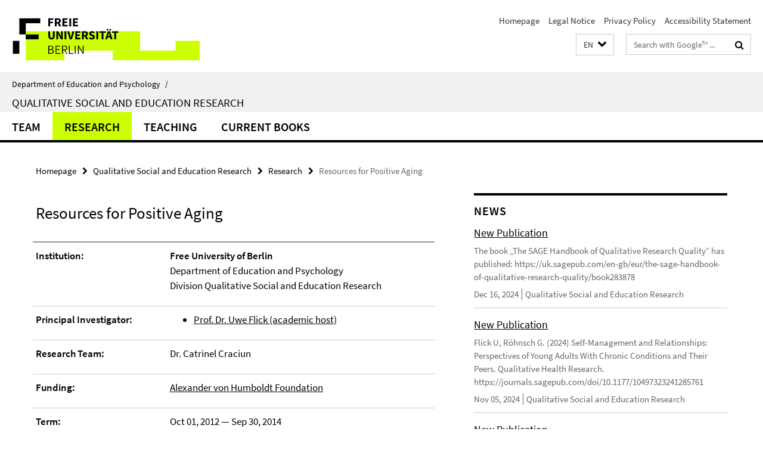

--- FILE ---
content_type: text/html; charset=utf-8
request_url: https://www.ewi-psy.fu-berlin.de/en/erziehungswissenschaft/arbeitsbereiche/qualitative_sozial-_bildungsforschung/index.html?comp=navbar&irq=1&pm=0
body_size: 1652
content:
<!-- BEGIN Fragment default/25092504/navbar-wrapper/33141870/1734613613/?221315:1800 -->
<!-- BEGIN Fragment default/25092504/navbar/77405776475a9a878eac1cdd53c7badb73d721d5/?214316:86400 -->
<nav class="main-nav-container no-print nocontent" style="display: none;"><div class="container main-nav-container-inner"><div class="main-nav-scroll-buttons" style="display:none"><div id="main-nav-btn-scroll-left" role="button"><div class="fa fa-angle-left"></div></div><div id="main-nav-btn-scroll-right" role="button"><div class="fa fa-angle-right"></div></div></div><div class="main-nav-toggle"><span class="main-nav-toggle-text">Menu</span><span class="main-nav-toggle-icon"><span class="line"></span><span class="line"></span><span class="line"></span></span></div><ul class="main-nav level-1" id="fub-main-nav"><li class="main-nav-item level-1 has-children" data-index="0" data-menu-item-path="/en/erziehungswissenschaft/arbeitsbereiche/qualitative_sozial-_bildungsforschung/Team" data-menu-shortened="0" id="main-nav-item-Team"><a class="main-nav-item-link level-1" href="/en/erziehungswissenschaft/arbeitsbereiche/qualitative_sozial-_bildungsforschung/Team/index.html">Team</a><div class="icon-has-children"><div class="fa fa-angle-right"></div><div class="fa fa-angle-down"></div><div class="fa fa-angle-up"></div></div><div class="container main-nav-parent level-2" style="display:none"><a class="main-nav-item-link level-1" href="/en/erziehungswissenschaft/arbeitsbereiche/qualitative_sozial-_bildungsforschung/Team/index.html"><span>Overview Team</span></a></div><ul class="main-nav level-2"><li class="main-nav-item level-2 " data-menu-item-path="/en/erziehungswissenschaft/arbeitsbereiche/qualitative_sozial-_bildungsforschung/Team/uflick"><a class="main-nav-item-link level-2" href="/en/erziehungswissenschaft/arbeitsbereiche/qualitative_sozial-_bildungsforschung/Team/uflick/index.html">Univ. Prof. Dr. Uwe Flick</a></li><li class="main-nav-item level-2 " data-menu-item-path="/en/erziehungswissenschaft/arbeitsbereiche/qualitative_sozial-_bildungsforschung/Team/hswiatek"><a class="main-nav-item-link level-2" href="/en/erziehungswissenschaft/arbeitsbereiche/qualitative_sozial-_bildungsforschung/Team/hswiatek/index.html">Henriette Swiatek</a></li><li class="main-nav-item level-2 " data-menu-item-path="/en/erziehungswissenschaft/arbeitsbereiche/qualitative_sozial-_bildungsforschung/Team/hzacher"><a class="main-nav-item-link level-2" href="/en/erziehungswissenschaft/arbeitsbereiche/qualitative_sozial-_bildungsforschung/Team/hzacher/index.html">Helene Zacher</a></li><li class="main-nav-item level-2 " data-menu-item-path="/en/erziehungswissenschaft/arbeitsbereiche/qualitative_sozial-_bildungsforschung/Team/groehnsch"><a class="main-nav-item-link level-2" href="/en/erziehungswissenschaft/arbeitsbereiche/qualitative_sozial-_bildungsforschung/Team/groehnsch/index.html">Gundula Röhnsch</a></li><li class="main-nav-item level-2 " data-menu-item-path="/en/erziehungswissenschaft/arbeitsbereiche/qualitative_sozial-_bildungsforschung/Team/ischroeer"><a class="main-nav-item-link level-2" href="/en/erziehungswissenschaft/arbeitsbereiche/qualitative_sozial-_bildungsforschung/Team/ischroeer/index.html">Inga Marie Schröer</a></li><li class="main-nav-item level-2 " data-menu-item-path="/en/erziehungswissenschaft/arbeitsbereiche/qualitative_sozial-_bildungsforschung/Team/lkanonsri"><a class="main-nav-item-link level-2" href="/en/erziehungswissenschaft/arbeitsbereiche/qualitative_sozial-_bildungsforschung/Team/lkanonsri/index.html">Lisa-Khanthana Kanonsri</a></li></ul></li><li class="main-nav-item level-1 has-children" data-index="1" data-menu-item-path="/en/erziehungswissenschaft/arbeitsbereiche/qualitative_sozial-_bildungsforschung/Research" data-menu-shortened="0" id="main-nav-item-Research"><a class="main-nav-item-link level-1" href="/en/erziehungswissenschaft/arbeitsbereiche/qualitative_sozial-_bildungsforschung/Research/index.html">Research</a><div class="icon-has-children"><div class="fa fa-angle-right"></div><div class="fa fa-angle-down"></div><div class="fa fa-angle-up"></div></div><div class="container main-nav-parent level-2" style="display:none"><a class="main-nav-item-link level-1" href="/en/erziehungswissenschaft/arbeitsbereiche/qualitative_sozial-_bildungsforschung/Research/index.html"><span>Overview Research</span></a></div><ul class="main-nav level-2"><li class="main-nav-item level-2 " data-menu-item-path="/en/erziehungswissenschaft/arbeitsbereiche/qualitative_sozial-_bildungsforschung/Research/Peer-Beziehungen-von-chronisch-kranken-jungen-Erwachsenen"><a class="main-nav-item-link level-2" href="/en/erziehungswissenschaft/arbeitsbereiche/qualitative_sozial-_bildungsforschung/Research/Peer-Beziehungen-von-chronisch-kranken-jungen-Erwachsenen/index.html">Peer Relations of Chronically ill Young Adults</a></li><li class="main-nav-item level-2 " data-menu-item-path="/en/erziehungswissenschaft/arbeitsbereiche/qualitative_sozial-_bildungsforschung/Research/Integration-and-Participation-of-Refugees"><a class="main-nav-item-link level-2" href="/en/erziehungswissenschaft/arbeitsbereiche/qualitative_sozial-_bildungsforschung/Research/Integration-and-Participation-of-Refugees/index.html">Integration and Participation of Refugees //  إندماج اللاجئين ومشاركتهم</a></li><li class="main-nav-item level-2 " data-menu-item-path="/en/erziehungswissenschaft/arbeitsbereiche/qualitative_sozial-_bildungsforschung/Research/Intercultural-Concepts-of-End-of-Life-Care"><a class="main-nav-item-link level-2" href="/en/erziehungswissenschaft/arbeitsbereiche/qualitative_sozial-_bildungsforschung/Research/Intercultural-Concepts-of-End-of-Life-Care/index.html">Intercultural Concepts of End-of-life care - ambitions and reality from an organizational ethics perspective</a></li><li class="main-nav-item level-2 " data-menu-item-path="/en/erziehungswissenschaft/arbeitsbereiche/qualitative_sozial-_bildungsforschung/Research/milea"><a class="main-nav-item-link level-2" href="/en/erziehungswissenschaft/arbeitsbereiche/qualitative_sozial-_bildungsforschung/Research/milea/index.html">MILEA</a></li><li class="main-nav-item level-2 " data-menu-item-path="/en/erziehungswissenschaft/arbeitsbereiche/qualitative_sozial-_bildungsforschung/Research/PALQUALSUM"><a class="main-nav-item-link level-2" href="/en/erziehungswissenschaft/arbeitsbereiche/qualitative_sozial-_bildungsforschung/Research/PALQUALSUM/index.html">PALQUALSUM</a></li><li class="main-nav-item level-2 " data-menu-item-path="/en/erziehungswissenschaft/arbeitsbereiche/qualitative_sozial-_bildungsforschung/Research/RUSMUB"><a class="main-nav-item-link level-2" href="/en/erziehungswissenschaft/arbeitsbereiche/qualitative_sozial-_bildungsforschung/Research/RUSMUB/index.html">RUSMUB</a></li><li class="main-nav-item level-2 " data-menu-item-path="/en/erziehungswissenschaft/arbeitsbereiche/qualitative_sozial-_bildungsforschung/Research/INSOMNIA-II"><a class="main-nav-item-link level-2" href="/en/erziehungswissenschaft/arbeitsbereiche/qualitative_sozial-_bildungsforschung/Research/INSOMNIA-II/index.html">INSOMNIA II</a></li><li class="main-nav-item level-2 " data-menu-item-path="/en/erziehungswissenschaft/arbeitsbereiche/qualitative_sozial-_bildungsforschung/Research/Positive-Aging"><a class="main-nav-item-link level-2" href="/en/erziehungswissenschaft/arbeitsbereiche/qualitative_sozial-_bildungsforschung/Research/Positive-Aging/index.html">Resources for Positive Aging</a></li><li class="main-nav-item level-2 " data-menu-item-path="/en/erziehungswissenschaft/arbeitsbereiche/qualitative_sozial-_bildungsforschung/Research/INSOMNIA-I"><a class="main-nav-item-link level-2" href="/en/erziehungswissenschaft/arbeitsbereiche/qualitative_sozial-_bildungsforschung/Research/INSOMNIA-I/index.html">INSOMNIA</a></li><li class="main-nav-item level-2 " data-menu-item-path="/en/erziehungswissenschaft/arbeitsbereiche/qualitative_sozial-_bildungsforschung/Research/Aus-Fehlern-Lernen---Qualitaetsmanagement-im-Kinderschutz"><a class="main-nav-item-link level-2" href="/en/erziehungswissenschaft/arbeitsbereiche/qualitative_sozial-_bildungsforschung/Research/Aus-Fehlern-Lernen---Qualitaetsmanagement-im-Kinderschutz/index.html">Learning from Mistakes – Quality and Error Concepts in Youth Protection Services</a></li><li class="main-nav-item level-2 " data-menu-item-path="/en/erziehungswissenschaft/arbeitsbereiche/qualitative_sozial-_bildungsforschung/Research/Chronisch-kranke-obdachlose-Jugendliche_-Belastungen_-Anforderungen-und-Bewaeltigungsversuche-aus-Sicht-von-Betroffenen-und-Professionellen"><a class="main-nav-item-link level-2" href="/en/erziehungswissenschaft/arbeitsbereiche/qualitative_sozial-_bildungsforschung/Research/Chronisch-kranke-obdachlose-Jugendliche_-Belastungen_-Anforderungen-und-Bewaeltigungsversuche-aus-Sicht-von-Betroffenen-und-Professionellen/index.html">Chronic illness of homeless adolescents</a></li><li class="main-nav-item level-2 " data-menu-item-path="/en/erziehungswissenschaft/arbeitsbereiche/qualitative_sozial-_bildungsforschung/Research/GOJ"><a class="main-nav-item-link level-2" href="/en/erziehungswissenschaft/arbeitsbereiche/qualitative_sozial-_bildungsforschung/Research/GOJ/index.html">Health Concepts of Homeless Adolescents</a></li></ul></li><li class="main-nav-item level-1" data-index="2" data-menu-item-path="/en/erziehungswissenschaft/arbeitsbereiche/qualitative_sozial-_bildungsforschung/Teaching" data-menu-shortened="0" id="main-nav-item-Teaching"><a class="main-nav-item-link level-1" href="/en/erziehungswissenschaft/arbeitsbereiche/qualitative_sozial-_bildungsforschung/Teaching/index.html">Teaching</a></li><li class="main-nav-item level-1" data-index="3" data-menu-item-path="/en/erziehungswissenschaft/arbeitsbereiche/qualitative_sozial-_bildungsforschung/current-books" data-menu-shortened="0" id="main-nav-item-current-books"><a class="main-nav-item-link level-1" href="/en/erziehungswissenschaft/arbeitsbereiche/qualitative_sozial-_bildungsforschung/current-books/index.html">Current Books</a></li></ul></div><div class="main-nav-flyout-global"><div class="container"></div><button id="main-nav-btn-flyout-close" type="button"><div id="main-nav-btn-flyout-close-container"><i class="fa fa-angle-up"></i></div></button></div></nav><script type="text/javascript">$(document).ready(function () { Luise.Navigation.init(); });</script><!-- END Fragment default/25092504/navbar/77405776475a9a878eac1cdd53c7badb73d721d5/?214316:86400 -->
<!-- END Fragment default/25092504/navbar-wrapper/33141870/1734613613/?221315:1800 -->


--- FILE ---
content_type: text/html; charset=utf-8
request_url: https://www.ewi-psy.fu-berlin.de/en/erziehungswissenschaft/arbeitsbereiche/qualitative_sozial-_bildungsforschung/news/index.html?irq=1&page=1
body_size: 1048
content:
<!-- BEGIN Fragment default/25092504/news-box-wrapper/1/33142248/1431513285/?215646:113 -->
<!-- BEGIN Fragment default/25092504/news-box/1/600ed0cc7f2d819ac9e50638a64644be3b1e7940/?224316:3600 -->
<a href="/en/erziehungswissenschaft/arbeitsbereiche/qualitative_sozial-_bildungsforschung/news/new-publication-dec-2024.html"><div class="box-news-list-v1-element"><p class="box-news-list-v1-title"><span>New Publication</span></p><p class="box-news-list-v1-abstract"> The book „The SAGE Handbook of Qualitative Research Quality“ has published:  https://uk.sagepub.com/en-gb/eur/the-sage-handbook-of-qualitative-research-quality/book283878  </p><p class="box-news-list-v1-date">Dec 16, 2024<span class="box-news-list-v1-category" title="Source: Qualitative Social and Education Research">Qualitative Social and Education Research</span></p></div></a><a href="/en/erziehungswissenschaft/arbeitsbereiche/qualitative_sozial-_bildungsforschung/news/new-publication-nov-2024.html"><div class="box-news-list-v1-element"><p class="box-news-list-v1-title"><span>New Publication</span></p><p class="box-news-list-v1-abstract"> Flick U, Röhnsch G. (2024) Self-Management and Relationships: Perspectives of Young Adults With Chronic Conditions and Their Peers. Qualitative Health Research.  https://journals.sagepub.com/doi/10.1177/10497323241285761  </p><p class="box-news-list-v1-date">Nov 05, 2024<span class="box-news-list-v1-category" title="Source: Qualitative Social and Education Research">Qualitative Social and Education Research</span></p></div></a><a href="/en/erziehungswissenschaft/arbeitsbereiche/qualitative_sozial-_bildungsforschung/news/new-publication-sep-2024.html"><div class="box-news-list-v1-element"><p class="box-news-list-v1-title"><span>New Publication</span></p><p class="box-news-list-v1-abstract">  Flick, U., &amp; Röhnsch, G. (2024). Young adults living with chronic illness: disclosure strategies and peers’ understanding.  Disability and Rehabilitation , 1–12. https://doi.org/10.1080/09638288.2024.2400598   </p><p class="box-news-list-v1-date">Sep 12, 2024<span class="box-news-list-v1-category" title="Source: Qualitative Social and Education Research">Qualitative Social and Education Research</span></p></div></a><div class="cms-box-prev-next-nav box-news-list-v1-nav"><a class="cms-box-prev-next-nav-overview box-news-list-v1-nav-overview" href="/en/erziehungswissenschaft/arbeitsbereiche/qualitative_sozial-_bildungsforschung/news/index.html" rel="contents" role="button" title="overview news"><span class="icon-cds icon-cds-overview"></span></a><span class="cms-box-prev-next-nav-arrow-prev disabled box-news-list-v1-nav-arrow-prev" title="previous page"><span class="icon-cds icon-cds-arrow-prev disabled"></span></span><span class="cms-box-prev-next-nav-pagination box-news-list-v1-pagination" title="page 1 of 9 pages"> 1 / 9 </span><span class="cms-box-prev-next-nav-arrow-next box-news-list-v1-nav-arrow-next" data-ajax-url="/en/erziehungswissenschaft/arbeitsbereiche/qualitative_sozial-_bildungsforschung/news/index.html?irq=1&amp;page=2" onclick="Luise.AjaxBoxNavigation.onClick(event, this)" rel="next" role="button" title="next page"><span class="icon-cds icon-cds-arrow-next"></span></span></div><!-- END Fragment default/25092504/news-box/1/600ed0cc7f2d819ac9e50638a64644be3b1e7940/?224316:3600 -->
<!-- END Fragment default/25092504/news-box-wrapper/1/33142248/1431513285/?215646:113 -->


--- FILE ---
content_type: text/css
request_url: https://www.ewi-psy.fu-berlin.de/assets/default2/default_application-part-2-2267298c74.css
body_size: 40767
content:
@charset "UTF-8";/*!
 * animate.css -http://daneden.me/animate
 * Version - 3.5.1
 * Licensed under the MIT license - http://opensource.org/licenses/MIT
 *
 * Copyright (c) 2016 Daniel Eden
 */.animated,.box-carousel-controls-next,.box-carousel-controls-prev,.box-carousel-event-more-link,.box-carousel-spotlight-controls-next,.box-carousel-spotlight-controls-prev,.box-carousel-spotlight-more-link,.box-carousel-spotlight:hover .box-carousel-spotlight-controls-next,.box-carousel-spotlight:hover .box-carousel-spotlight-controls-prev,.box-carousel:hover .box-carousel-controls-next,.box-carousel:hover .box-carousel-controls-prev{-webkit-animation-duration:1s;animation-duration:1s;-webkit-animation-fill-mode:both;animation-fill-mode:both}@-webkit-keyframes fadeIn{from{opacity:0}to{opacity:1}}@keyframes fadeIn{from{opacity:0}to{opacity:1}}.box-carousel-event-link:hover .box-carousel-event-more-link,.box-carousel-spotlight-link:hover .box-carousel-spotlight-more-link,.fadeIn{-webkit-animation-name:fadeIn;animation-name:fadeIn}@-webkit-keyframes fadeOut{from{opacity:1}to{opacity:0}}@keyframes fadeOut{from{opacity:1}to{opacity:0}}.fadeOut{-webkit-animation-name:fadeOut;animation-name:fadeOut}@-webkit-keyframes fadeInLeft{from{opacity:0;-webkit-transform:translate3d(-100%,0,0);transform:translate3d(-100%,0,0)}to{opacity:1;-webkit-transform:none;transform:none}}@keyframes fadeInLeft{from{opacity:0;-webkit-transform:translate3d(-100%,0,0);transform:translate3d(-100%,0,0)}to{opacity:1;-webkit-transform:none;transform:none}}.box-carousel-spotlight:hover .box-carousel-spotlight-controls-prev,.box-carousel:hover .box-carousel-controls-prev,.fadeInLeft{-webkit-animation-name:fadeInLeft;animation-name:fadeInLeft}@-webkit-keyframes fadeOutLeft{from{opacity:1}to{opacity:0;-webkit-transform:translate3d(-100%,0,0);transform:translate3d(-100%,0,0)}}@keyframes fadeOutLeft{from{opacity:1}to{opacity:0;-webkit-transform:translate3d(-100%,0,0);transform:translate3d(-100%,0,0)}}.box-carousel-controls-prev,.box-carousel-spotlight-controls-prev,.fadeOutLeft{-webkit-animation-name:fadeOutLeft;animation-name:fadeOutLeft}@-webkit-keyframes fadeInRight{from{opacity:0;-webkit-transform:translate3d(100%,0,0);transform:translate3d(100%,0,0)}to{opacity:1;-webkit-transform:none;transform:none}}@keyframes fadeInRight{from{opacity:0;-webkit-transform:translate3d(100%,0,0);transform:translate3d(100%,0,0)}to{opacity:1;-webkit-transform:none;transform:none}}.box-carousel-spotlight:hover .box-carousel-spotlight-controls-next,.box-carousel:hover .box-carousel-controls-next,.fadeInRight{-webkit-animation-name:fadeInRight;animation-name:fadeInRight}@-webkit-keyframes fadeOutRight{from{opacity:1}to{opacity:0;-webkit-transform:translate3d(100%,0,0);transform:translate3d(100%,0,0)}}@keyframes fadeOutRight{from{opacity:1}to{opacity:0;-webkit-transform:translate3d(100%,0,0);transform:translate3d(100%,0,0)}}.box-carousel-controls-next,.box-carousel-spotlight-controls-next,.fadeOutRight{-webkit-animation-name:fadeOutRight;animation-name:fadeOutRight}@font-face{font-family:NexusSans;src:url(NexusSansWeb-Pro.eot);src:url(NexusSansWeb-Pro.eot?#iefix) format("embedded-opentype"),url(NexusSansWeb-Pro.woff) format("woff");font-weight:400;font-style:normal}@font-face{font-family:NexusSans;src:url(NexusSansWeb-Pro-Bold.eot);src:url(NexusSansWeb-Pro-Bold.eot?#iefix) format("embedded-opentype"),url(NexusSansWeb-Pro-Bold.woff) format("woff");font-weight:700;font-style:normal}@font-face{font-family:NexusSans;src:url(NexusSansWeb-Pro-Italic.eot);src:url(NexusSansWeb-Pro-Italic.eot?#iefix) format("embedded-opentype"),url(NexusSansWeb-Pro-Italic.woff) format("woff");font-weight:400;font-style:italic}@font-face{font-family:NotoSans;src:url(NotoSans-Regular-webfont.eot);src:url(NotoSans-Regular-webfont.eot?#iefix) format("embedded-opentype"),url(NotoSans-Regular-webfont.woff) format("woff"),url(NotoSans-Regular-webfont.ttf) format("truetype");font-weight:400;font-style:normal}@font-face{font-family:NotoSans;src:url(NotoSans-Bold-webfont.eot);src:url(NotoSans-Bold-webfont.eot?#iefix) format("embedded-opentype"),url(NotoSans-Bold-webfont.woff) format("woff"),url(NotoSans-Bold-webfont.ttf) format("truetype");font-weight:700;font-style:normal}@font-face{font-family:SourceSansPro;src:url(SourceSansPro-Regular.eot);src:url(SourceSansPro-Regular.eot?#iefix) format("embedded-opentype"),url(SourceSansPro-Regular.ttf.woff) format("woff"),url(SourceSansPro-Regular.ttf) format("truetype");font-weight:400;font-style:normal}@font-face{font-family:SourceSansPro;src:url(SourceSansPro-Semibold.eot);src:url(SourceSansPro-Semibold.eot?#iefix) format("embedded-opentype"),url(SourceSansPro-Semibold.ttf.woff) format("woff"),url(SourceSansPro-Semibold.ttf) format("truetype");font-weight:700;font-style:normal}@font-face{font-family:'Source Sans 3 VF';font-weight:200 900;font-style:normal;font-stretch:normal;src:url(source-sans-3vf/SourceSans3VF-Upright.ttf.woff2) format("woff2"),url(source-sans-3vf/SourceSans3VF-Upright.ttf.woff) format("woff"),url(source-sans-3vf/SourceSans3VF-Upright.ttf) format("truetype")}@font-face{font-family:'Source Sans 3 VF';font-weight:200 900;font-style:italic;font-stretch:normal;src:url(source-sans-3vf/SourceSans3VF-Italic.ttf.woff2) format("woff2"),url(source-sans-3vf/SourceSans3VF-Italic.ttf.woff) format("woff"),url(source-sans-3vf/SourceSans3VF-Italic.ttf) format("truetype")}@font-face{font-family:FiraSans;src:url(FiraSans-Regular.eot);src:url(FiraSans-Regular.eot?#iefix) format("embedded-opentype"),url(FiraSans-Regular.woff) format("woff"),url(FiraSans-Regular.ttf) format("truetype");font-weight:400;font-style:normal}@font-face{font-family:FiraSans;src:url(FiraSans-Bold.eot);src:url(FiraSans-Bold.eot?#iefix) format("embedded-opentype"),url(FiraSans-Bold.woff) format("woff"),url(FiraSans-Bold.ttf) format("truetype");font-weight:700;font-style:normal}@font-face{font-family:Merriweather;src:url(merriweather-v15-latin_cyrillic_cyrillic-ext_latin-ext-300.eot);src:url(merriweather-v15-latin_cyrillic_cyrillic-ext_latin-ext-300.eot?#iefix) format("embedded-opentype"),url(merriweather-v15-latin_cyrillic_cyrillic-ext_latin-ext-300.woff) format("woff"),url(merriweather-v15-latin_cyrillic_cyrillic-ext_latin-ext-300.woff2) format("woff2"),url(merriweather-v15-latin_cyrillic_cyrillic-ext_latin-ext-300.ttf) format("truetype");font-weight:400;font-style:normal}@font-face{font-family:Merriweather;src:url(merriweather-v15-latin_cyrillic_cyrillic-ext_latin-ext-700.eot);src:url(merriweather-v15-latin_cyrillic_cyrillic-ext_latin-ext-700.eot?#iefix) format("embedded-opentype"),url(merriweather-v15-latin_cyrillic_cyrillic-ext_latin-ext-700.woff) format("woff"),url(merriweather-v15-latin_cyrillic_cyrillic-ext_latin-ext-700.woff2) format("woff2"),url(merriweather-v15-latin_cyrillic_cyrillic-ext_latin-ext-700.ttf) format("truetype");font-weight:700;font-style:normal}@font-face{font-family:MerriweatherSans;src:url(merriweather-sans-v8-latin_latin-ext-300.eot);src:url(merriweather-sans-v8-latin_latin-ext-300.eot?#iefix) format("embedded-opentype"),url(merriweather-sans-v8-latin_latin-ext-300.woff) format("woff"),url(merriweather-sans-v8-latin_latin-ext-300.woff2) format("woff2"),url(merriweather-sans-v8-latin_latin-ext-300.ttf) format("truetype");font-weight:400;font-style:normal}@font-face{font-family:MerriweatherSans;src:url(merriweather-sans-v8-latin_latin-ext-regular.eot);src:url(merriweather-sans-v8-latin_latin-ext-regular.eot?#iefix) format("embedded-opentype"),url(merriweather-sans-v8-latin_latin-ext-regular.woff) format("woff"),url(merriweather-sans-v8-latin_latin-ext-regular.woff2) format("woff2"),url(merriweather-sans-v8-latin_latin-ext-regular.ttf) format("truetype");font-weight:700;font-style:normal}@font-face{font-family:JosefinSans;src:url(josefin-sans-v9-latin-ext_latin-regular.eot);src:url(josefin-sans-v9-latin-ext_latin-regular.eot?#iefix) format("embedded-opentype"),url(josefin-sans-v9-latin-ext_latin-regular.woff) format("woff"),url(josefin-sans-v9-latin-ext_latin-regular.woff2) format("woff2"),url(josefin-sans-v9-latin-ext_latin-regular.ttf) format("truetype");font-weight:400;font-style:normal}@font-face{font-family:JosefinSans;src:url(josefin-sans-v9-latin-ext_latin-600.eot);src:url(josefin-sans-v9-latin-ext_latin-600.eot?#iefix) format("embedded-opentype"),url(josefin-sans-v9-latin-ext_latin-600.woff) format("woff"),url(josefin-sans-v9-latin-ext_latin-600.woff2) format("woff2"),url(josefin-sans-v9-latin-ext_latin-600.ttf) format("truetype");font-weight:700;font-style:normal}@font-face{font-family:Bitter;font-style:normal;font-weight:400;src:url(bitter-v13-latin-ext_latin-regular.eot);src:local("Bitter Regular"),local("Bitter-Regular"),url(bitter-v13-latin-ext_latin-regular.eot?#iefix) format("embedded-opentype"),url(bitter-v13-latin-ext_latin-regular.woff2) format("woff2"),url(bitter-v13-latin-ext_latin-regular.woff) format("woff"),url(bitter-v13-latin-ext_latin-regular.ttf) format("truetype")}@font-face{font-family:Bitter;font-style:normal;font-weight:700;src:url(bitter-v13-latin-ext_latin-700.eot);src:local("Bitter Bold"),local("Bitter-Bold"),url(bitter-v13-latin-ext_latin-700.eot?#iefix) format("embedded-opentype"),url(bitter-v13-latin-ext_latin-700.woff2) format("woff2"),url(bitter-v13-latin-ext_latin-700.woff) format("woff"),url(bitter-v13-latin-ext_latin-700.ttf) format("truetype")}@font-face{font-family:'Open Sans';font-style:normal;font-weight:400;src:url(open-sans-v23-vietnamese_latin-ext_latin_greek-ext_greek_cyrillic-ext_cyrillic-regular.eot);src:url(open-sans-v23-vietnamese_latin-ext_latin_greek-ext_greek_cyrillic-ext_cyrillic-regular.eot?#iefix) format("embedded-opentype"),url(open-sans-v23-vietnamese_latin-ext_latin_greek-ext_greek_cyrillic-ext_cyrillic-regular.woff2) format("woff2"),url(open-sans-v23-vietnamese_latin-ext_latin_greek-ext_greek_cyrillic-ext_cyrillic-regular.woff) format("woff"),url(open-sans-v23-vietnamese_latin-ext_latin_greek-ext_greek_cyrillic-ext_cyrillic-regular.ttf) format("truetype")}@font-face{font-family:'Open Sans';font-style:normal;font-weight:700;src:url(open-sans-v23-vietnamese_latin-ext_latin_greek-ext_greek_cyrillic-ext_cyrillic-700.eot);src:url(open-sans-v23-vietnamese_latin-ext_latin_greek-ext_greek_cyrillic-ext_cyrillic-700.eot?#iefix) format("embedded-opentype"),url(open-sans-v23-vietnamese_latin-ext_latin_greek-ext_greek_cyrillic-ext_cyrillic-700.woff2) format("woff2"),url(open-sans-v23-vietnamese_latin-ext_latin_greek-ext_greek_cyrillic-ext_cyrillic-700.woff) format("woff"),url(open-sans-v23-vietnamese_latin-ext_latin_greek-ext_greek_cyrillic-ext_cyrillic-700.ttf) format("truetype")}@font-face{font-family:Poppins;font-style:normal;font-weight:400;src:url(poppins-v15-latin-ext_latin-regular.eot);src:url(poppins-v15-latin-ext_latin-regular.eot?#iefix) format("embedded-opentype"),url(poppins-v15-latin-ext_latin-regular.woff2) format("woff2"),url(poppins-v15-latin-ext_latin-regular.woff) format("woff"),url(poppins-v15-latin-ext_latin-regular.ttf) format("truetype")}@font-face{font-family:Poppins;font-style:normal;font-weight:700;src:url(poppins-v15-latin-ext_latin-700.eot);src:url(poppins-v15-latin-ext_latin-700.eot?#iefix) format("embedded-opentype"),url(poppins-v15-latin-ext_latin-700.woff2) format("woff2"),url(poppins-v15-latin-ext_latin-700.woff) format("woff"),url(poppins-v15-latin-ext_latin-700.ttf) format("truetype")}@font-face{font-family:'Roboto Slab';font-style:normal;font-weight:400;src:url(roboto-slab-v22-latin-ext_latin_greek-ext_greek_cyrillic-ext_cyrillic-regular.eot);src:url(roboto-slab-v22-latin-ext_latin_greek-ext_greek_cyrillic-ext_cyrillic-regular.eot?#iefix) format("embedded-opentype"),url(roboto-slab-v22-latin-ext_latin_greek-ext_greek_cyrillic-ext_cyrillic-regular.woff2) format("woff2"),url(roboto-slab-v22-latin-ext_latin_greek-ext_greek_cyrillic-ext_cyrillic-regular.woff) format("woff"),url(roboto-slab-v22-latin-ext_latin_greek-ext_greek_cyrillic-ext_cyrillic-regular.ttf) format("truetype"),url(roboto-slab-v22-latin-ext_latin_greek-ext_greek_cyrillic-ext_cyrillic-regular.svg#RobotoSlab) format("svg")}@font-face{font-family:'Roboto Slab';font-style:normal;font-weight:700;src:url(roboto-slab-v22-latin-ext_latin_greek-ext_greek_cyrillic-ext_cyrillic-700.eot);src:url(roboto-slab-v22-latin-ext_latin_greek-ext_greek_cyrillic-ext_cyrillic-700.eot?#iefix) format("embedded-opentype"),url(roboto-slab-v22-latin-ext_latin_greek-ext_greek_cyrillic-ext_cyrillic-700.woff2) format("woff2"),url(roboto-slab-v22-latin-ext_latin_greek-ext_greek_cyrillic-ext_cyrillic-700.woff) format("woff"),url(roboto-slab-v22-latin-ext_latin_greek-ext_greek_cyrillic-ext_cyrillic-700.ttf) format("truetype"),url(roboto-slab-v22-latin-ext_latin_greek-ext_greek_cyrillic-ext_cyrillic-700.svg#RobotoSlab) format("svg")}@font-face{font-family:'Exo 2';font-style:normal;font-weight:400;src:url(exo-2-v19-vietnamese_latin-ext_latin_cyrillic-ext_cyrillic-regular.eot);src:local(""),url(exo-2-v19-vietnamese_latin-ext_latin_cyrillic-ext_cyrillic-regular.eot?#iefix) format("embedded-opentype"),url(exo-2-v19-vietnamese_latin-ext_latin_cyrillic-ext_cyrillic-regular.woff2) format("woff2"),url(exo-2-v19-vietnamese_latin-ext_latin_cyrillic-ext_cyrillic-regular.woff) format("woff"),url(exo-2-v19-vietnamese_latin-ext_latin_cyrillic-ext_cyrillic-regular.ttf) format("truetype"),url(exo-2-v19-vietnamese_latin-ext_latin_cyrillic-ext_cyrillic-regular.svg#Exo2) format("svg")}@font-face{font-family:'Exo 2';font-style:normal;font-weight:700;src:url(exo-2-v19-vietnamese_latin-ext_latin_cyrillic-ext_cyrillic-600.eot);src:local(""),url(exo-2-v19-vietnamese_latin-ext_latin_cyrillic-ext_cyrillic-600.eot?#iefix) format("embedded-opentype"),url(exo-2-v19-vietnamese_latin-ext_latin_cyrillic-ext_cyrillic-600.woff2) format("woff2"),url(exo-2-v19-vietnamese_latin-ext_latin_cyrillic-ext_cyrillic-600.woff) format("woff"),url(exo-2-v19-vietnamese_latin-ext_latin_cyrillic-ext_cyrillic-600.ttf) format("truetype"),url(exo-2-v19-vietnamese_latin-ext_latin_cyrillic-ext_cyrillic-600.svg#Exo2) format("svg")}@font-face{font-family:'Exo 2';font-style:italic;font-weight:400;src:url(exo-2-v19-vietnamese_latin-ext_latin_cyrillic-ext_cyrillic-italic.eot);src:local(""),url(exo-2-v19-vietnamese_latin-ext_latin_cyrillic-ext_cyrillic-italic.eot?#iefix) format("embedded-opentype"),url(exo-2-v19-vietnamese_latin-ext_latin_cyrillic-ext_cyrillic-italic.woff2) format("woff2"),url(exo-2-v19-vietnamese_latin-ext_latin_cyrillic-ext_cyrillic-italic.woff) format("woff"),url(exo-2-v19-vietnamese_latin-ext_latin_cyrillic-ext_cyrillic-italic.ttf) format("truetype"),url(exo-2-v19-vietnamese_latin-ext_latin_cyrillic-ext_cyrillic-italic.svg#Exo2) format("svg")}@font-face{font-family:'Exo 2';font-style:italic;font-weight:700;src:url(exo-2-v19-vietnamese_latin-ext_latin_cyrillic-ext_cyrillic-600italic.eot);src:local(""),url(exo-2-v19-vietnamese_latin-ext_latin_cyrillic-ext_cyrillic-600italic.eot?#iefix) format("embedded-opentype"),url(exo-2-v19-vietnamese_latin-ext_latin_cyrillic-ext_cyrillic-600italic.woff2) format("woff2"),url(exo-2-v19-vietnamese_latin-ext_latin_cyrillic-ext_cyrillic-600italic.woff) format("woff"),url(exo-2-v19-vietnamese_latin-ext_latin_cyrillic-ext_cyrillic-600italic.ttf) format("truetype"),url(exo-2-v19-vietnamese_latin-ext_latin_cyrillic-ext_cyrillic-600italic.svg#Exo2) format("svg")}*{-moz-box-sizing:border-box;-webkit-box-sizing:border-box;box-sizing:border-box}:after,:before{-moz-box-sizing:border-box;-webkit-box-sizing:border-box;box-sizing:border-box}body{margin:0;overflow-y:scroll;font-family:SourceSansPro,Arial,Helvetica,sans-serif;color:#000;background:#fff;font-size:17px;line-height:25.5px}@media only screen and (min-width:768px) and (max-width:1199px){body{font-size:15px;line-height:22.5px}}#main-nav-btn-flyout-close-container,.container{position:relative;margin:0 auto}.container-header#main-nav-btn-flyout-close-container,.container.container-header{padding:0}header{position:relative;padding:10px 4px 10px 10px;margin:0}header:after,header:before{content:" ";display:table}header:after{clear:both}@media only screen and (min-width:990px){header{padding:12px 20px 12px 0}}@media only screen and (min-width:1200px){header{padding:20px 20px 20px 0}}.horizontal-bg-container-header{background-color:#fff}.horizontal-bg-container-header-non-cd{width:100%;background-size:cover;background-position:center center;background-color:#ddd}@media only screen and (max-width:767px){.horizontal-bg-container-header-non-cd{background-image:none!important}}@media only screen and (min-width:768px){.horizontal-bg-container-header-non-cd{display:table;height:calc(300px - 100px);text-align:center}}@media only screen and (min-width:990px){.horizontal-bg-container-header-non-cd{height:calc(300px - 50px)}}@media only screen and (min-width:1200px){.horizontal-bg-container-header-non-cd{height:300px}}.horizontal-bg-container-header-non-cd h1{display:block;margin:10px 0;color:#000;font-size:18px;line-height:32px;font-weight:700}@media only screen and (min-width:768px){.horizontal-bg-container-header-non-cd h1{font-weight:400;width:80%;margin:10px auto;font-size:34px;line-height:50px;color:#fff;text-align:center}}@media only screen and (min-width:1200px){.horizontal-bg-container-header-non-cd h1{width:70%;font-size:38px;line-height:54px}}.container-header-non-cd#main-nav-btn-flyout-close-container,.container.container-header-non-cd{height:100%;vertical-align:middle}@media only screen and (max-width:767px){.container-header-non-cd#main-nav-btn-flyout-close-container,.container.container-header-non-cd{padding-left:10px}}@media only screen and (min-width:768px){.container-header-non-cd#main-nav-btn-flyout-close-container,.container.container-header-non-cd{display:table-cell}}.fu-logo{display:block;float:left;margin:10px 0;color:#004659!important;overflow:hidden;z-index:7001}.fu-logo:hover{text-decoration:none!important;color:#004659}@media only screen and (min-width:990px){.fu-logo{margin:0}}.fu-logo img.fu-logo-std{display:none;max-width:100%}@media only screen and (min-width:990px){.fu-logo img.fu-logo-std{display:block}}.fu-logo-text{width:225px;margin-top:0;margin-bottom:5px}@media only screen and (min-width:990px){.fu-logo-text{display:none}}#f-logo-container{position:relative;width:100%;background-color:#fff;width:200px;overflow:hidden}@media only screen and (min-width:520px){#f-logo-container{width:225px;height:55px}}@media only screen and (min-width:768px){#f-logo-container{width:265px;height:64px}}@media only screen and (min-width:1200px){#f-logo-container{width:335px;height:81px}}.nada-identity-wrapper{display:block;float:left;width:73.8%;margin:0;z-index:7001}@media only screen and (min-width:990px){.nada-identity-wrapper{width:auto}}@media only screen and (min-width:990px){.nada-identity-wrapper.has-logo .nada-identity-text-link{display:none}}.nada-identity-logo-link{display:block;margin:0;color:#004659!important;overflow:hidden}.nada-identity-logo-link:hover{text-decoration:none!important;color:#004659}@media only screen and (min-width:990px){.nada-identity-logo-link{max-width:225px}}@media only screen and (min-width:1200px){.nada-identity-logo-link{max-width:275px}}.nada-identity-logo{display:none;max-width:100%}@media only screen and (min-width:990px){.nada-identity-logo{display:block}}.nada-identity-text-link{display:block;padding:10px 0 8px;color:#000}.nada-identity-text-link:hover,.nada-identity-text-link[href]:hover{text-decoration:none}.nada-identity-text{display:block;padding:0;margin:0;color:#000;font-family:SourceSansPro,Arial,Helvetica,sans-serif;font-weight:400;font-size:22px;line-height:30px}@media only screen and (min-width:990px){.nada-identity-text{margin:6px 0 0 0;font-size:24px;line-height:34px}}@media only screen and (min-width:1200px){.nada-identity-text{margin:6px 0 0 0;font-size:28px;line-height:38px}}.services{z-index:7010!important}@media only screen and (max-width:989px){.services{display:none;position:absolute;top:100%;left:0;width:100%}}.services:after{content:"";display:table;clear:both}@media only screen and (min-width:990px){.services{display:block!important;float:right;left:auto;text-align:right;background:0 0;clear:right}}.services .dropdown .services-dropdown-button-icon-close{display:none}.services .dropdown .services-dropdown-button-icon-open{display:block}.services .dropdown.open .services-dropdown-button-icon-close{display:block}.services .dropdown.open .services-dropdown-button-icon-open{display:none}.services .dropdown-menu{font-size:12px;width:100%;position:static;margin:0;border:0 none}@media only screen and (max-width:989px){.services .dropdown-menu{float:none}}@media only screen and (min-width:990px){.services .dropdown-menu{border:1px solid #000;margin:2px 0 0;position:absolute;width:auto;background-color:#fff}}@media only screen and (min-width:1200px){.services .dropdown-menu{font-size:14px}}.services .dropdown-menu>.disabled>a:focus,.services .dropdown-menu>.disabled>a:hover{cursor:auto}.services .services-dropdown-button{padding:12px 10px 8px;display:block;width:100%}@media only screen and (max-width:989px){.services .services-dropdown-button{border:0 none;text-align:left;font-size:20px;font-family:SourceSansPro,Arial,Helvetica,sans-serif;font-weight:400;background:#ddd}}@media only screen and (min-width:990px){.services .services-dropdown-button{display:inline-block;width:auto;padding:4px 30px 4px 10px;font-size:12px}}@media only screen and (min-width:1200px){.services .services-dropdown-button{font-size:14px;padding:6px 34px 6px 12px}}.services .open .services-dropdown-button{background:#ddd}@media only screen and (min-width:990px){.services .open .services-dropdown-button{background:#fff}}.services-dropdown-button-icon{display:block;position:absolute;right:16px;top:13px;color:#000;font-size:16px}@media only screen and (min-width:990px){.services-dropdown-button-icon{color:#000;top:8px;right:9px;font-size:14px}}@media only screen and (min-width:1200px){.services-dropdown-button-icon{top:9px;right:12px;font-size:16px}}.services.services-menu-open .services-search{display:none}@media only screen and (min-width:990px){.services.services-menu-open .services-search{display:inline-block!important}}.services.services-search-open .services-language,.services.services-search-open .services-quick-access,.services.services-search-open .services-target-group{display:none}@media only screen and (min-width:990px){.services.services-search-open .services-language,.services.services-search-open .services-quick-access,.services.services-search-open .services-target-group{display:inline-block!important}}.services-language,.services-quick-access,.services-search,.services-target-group{display:block;font-family:SourceSansPro,Arial,Helvetica,sans-serif;font-size:17px}@media only screen and (min-width:768px){.services-language,.services-quick-access,.services-search,.services-target-group{font-size:15px}}@media only screen and (min-width:990px){.services-language,.services-quick-access,.services-search,.services-target-group{display:inline-block;margin-left:15px}}@media only screen and (min-width:1200px){.services-language,.services-quick-access,.services-search,.services-target-group{margin-left:20px}}.services-language a:active,.services-language a:hover,.services-language a:link,.services-language a:visited,.services-language a[href]:hover,.services-quick-access a:active,.services-quick-access a:hover,.services-quick-access a:link,.services-quick-access a:visited,.services-quick-access a[href]:hover,.services-search a:active,.services-search a:hover,.services-search a:link,.services-search a:visited,.services-search a[href]:hover,.services-target-group a:active,.services-target-group a:hover,.services-target-group a:link,.services-target-group a:visited,.services-target-group a[href]:hover{text-decoration:none}.services-language .dropdown-menu-right{text-align:left}.services-language .dropdown-menu-right>li>a{padding:3px 10px}@media only screen and (min-width:990px){.services-language .dropdown-menu-right>li>a{padding:3px 20px}}.services-language .dropdown-menu-right a{font-size:15px}@media only screen and (min-width:990px){.services-language .dropdown-menu-right a{font-size:13px}}@media only screen and (max-width:989px){.services-target-group{border-top:1px solid #999}}.services-target-group .dropdown-menu-right{text-align:left;border-bottom:1px solid #666}.services-target-group .dropdown-menu-right>li>a{padding:3px 10px}@media only screen and (min-width:990px){.services-target-group .dropdown-menu-right>li>a{padding:3px 20px}}.services-target-group .dropdown-menu-right a{font-size:15px}@media only screen and (min-width:990px){.services-target-group .dropdown-menu-right a{font-size:13px}}@media only screen and (max-width:989px){.services-quick-access{border-top:1px solid #999}}.services-quick-access .dropdown-menu{width:100%;padding:10px}@media only screen and (min-width:990px){.services-quick-access .dropdown-menu{padding:0 25px 20px;width:620px}}@media only screen and (min-width:1200px){.services-quick-access .dropdown-menu{width:750px}}.services-quick-access .dropdown-menu a{display:block;color:#000;font-size:15px;margin-bottom:6px;line-height:24px}.services-quick-access .dropdown-menu a:hover,.services-quick-access .dropdown-menu a[href]:hover{text-decoration:underline}@media only screen and (min-width:990px){.services-quick-access .dropdown-menu a{font-size:13px;line-height:16px;margin-bottom:10px}}.services-quick-access .dropdown-menu-right{text-align:left}.direct-access-wrapper a{text-decoration-thickness:1px;text-underline-offset:.25em}.services-quick-access-caption{margin:20px 0 6px;font-family:SourceSansPro,Arial,Helvetica,sans-serif;font-weight:400;font-size:20px;font-weight:700}@media only screen and (min-width:990px){.services-quick-access-caption{font-size:17px}}.services-search{width:100%;background:#fff}@media only screen and (max-width:989px){.services-search{background:#ddd}}@media only screen and (min-width:990px){.services-search{position:relative;width:180px;border:1px solid #ccc;text-align:left;float:right}}@media only screen and (min-width:1200px){.services-search{width:210px}}.services-search:focus,.services-search:hover{border-color:#999}.services-search .search-input{padding:8px 10px 8px;width:82%;border:0 none;background:0 0;color:#333;font-size:18px;line-height:18px}.services-search .search-input::-webkit-input-placeholder{color:#666}.services-search .search-input:-moz-placeholder{color:#666}.services-search .search-input.placeholder{color:#666}.services-search .search-input:-moz-placeholder{color:#666}.services-search .search-input::-moz-placeholder{color:#666}.services-search .search-input:-ms-input-placeholder{color:#666}@media only screen and (max-width:989px){.services-search .search-input{font-family:SourceSansPro,Arial,Helvetica,sans-serif;font-weight:400}}@media only screen and (min-width:990px){.services-search .search-input{padding:5px 0 4px 10px;display:block;margin-right:4px;line-height:20px;background:#fff;font-size:12px}}@media only screen and (min-width:1200px){.services-search .search-input{font-size:14px;padding:7px 0 6px 12px}}.services-search .search-button{float:right;padding:7px 13px 4px 0;border:0 none;background:0 0;line-height:27px;color:#000;font-size:20px}@media only screen and (min-width:990px){.services-search .search-button{padding:3px 18px 4px 0;float:none;position:absolute;top:1px;right:0;width:18%;padding:0;color:#000;font-size:14px;line-height:27px}}@media only screen and (min-width:1200px){.services-search .search-button{font-size:16px;line-height:32px}}.search-label{position:absolute;clip:rect(1px,1px,1px,1px);padding:0;border:0;height:1px;width:1px;overflow:hidden;color:red}.search-button:focus,.search-input:focus{outline:0;border:none}.services-menu-icon{float:right;padding:10px 5px 8px;display:block;cursor:pointer;line-height:21px!important;font-size:21px!important}@media only screen and (min-width:990px){.services-menu-icon{display:none}}.services-menu-icon .icon-menu{width:30px}.services-menu-icon .icon-menu .dot{display:inline-block;width:6px;height:6px;margin:0 2px 2px;border-radius:50%;background:#000}.services-menu-icon .icon-close{display:none;color:#000;font-size:32px;line-height:24px;width:30px}.services-search-icon{float:right;padding:10px 1px 8px;display:block;cursor:pointer;color:#000;line-height:21px!important;font-size:21px!important}@media only screen and (min-width:990px){.services-search-icon{display:none}}.services-search-icon .icon-search{width:32px;text-align:center;line-height:24px}.services-search-icon .icon-close{display:none;color:#000;font-size:32px;line-height:24px;width:32px}.fa-fa{font-family:FontAwesome,'Helvetica Neue',Helvetica,Arial,sans-serif!important}.main{position:relative;overflow:hidden;min-height:650px}.main:after{content:"";display:table;clear:both}.main #main-nav-btn-flyout-close-container,.main .container{padding-left:10px;padding-right:10px}@media only screen and (min-width:768px){.main #main-nav-btn-flyout-close-container,.main .container{padding-left:20px;padding-right:20px}}@media only screen and (min-width:990px){.main #main-nav-btn-flyout-close-container,.main .container{padding-left:30px;padding-right:30px}}@media only screen and (min-width:1200px){.main #main-nav-btn-flyout-close-container,.main .container{padding-left:50px;padding-right:50px}}.rtl main.col-m-7{float:right}@media only screen and (min-width:990px){.rtl .sidebar-right.col-m-5{padding-right:50px}}.layout-size-L .main #main-nav-btn-flyout-close-container,.layout-size-L .main .container{padding:0 10px}@media only screen and (min-width:768px){.layout-size-L .main #main-nav-btn-flyout-close-container,.layout-size-L .main .container{padding:0 20px}}@media only screen and (min-width:990px){.layout-size-L .main #main-nav-btn-flyout-close-container,.layout-size-L .main .container{padding:0 30px}}@media only screen and (min-width:1200px){.layout-size-L .main #main-nav-btn-flyout-close-container,.layout-size-L .main .container{padding:0 50px}}.layout-size-XL .main #main-nav-btn-flyout-close-container,.layout-size-XL .main .container{padding:0 10px}@media only screen and (min-width:768px){.layout-size-XL .main #main-nav-btn-flyout-close-container,.layout-size-XL .main .container{padding:0 20px}}@media only screen and (min-width:990px){.layout-size-XL .main #main-nav-btn-flyout-close-container,.layout-size-XL .main .container{padding:0 60px}}@media only screen and (min-width:1200px){.layout-size-XL .main #main-nav-btn-flyout-close-container,.layout-size-XL .main .container{padding:0 100px}}.container-identity#main-nav-btn-flyout-close-container,.container.container-identity{padding:0;background-color:#f1f1f1}.identity{position:relative;overflow:hidden;margin:0;padding:2px 10px 1px;min-height:10px}@media only screen and (min-width:990px){.identity{min-height:20px;padding:2px 15px 1px}}@media only screen and (min-width:1200px){.identity{padding:2px 20px 1px}}.identity.closed .identity-text-parent-icon-close{display:none}.identity.closed .identity-text-parent-icon-open{display:block}@media only screen and (min-width:990px){.identity.closed .identity-text-parent-icon-open{display:none!important}}.identity.closed .identity-text-parent{display:none}@media only screen and (min-width:990px){.identity.closed .identity-text-parent{display:block!important}}.identity.open .identity-text-parent-icon-close{display:block}@media only screen and (min-width:990px){.identity.open .identity-text-parent-icon-close{display:none!important}}.identity.open .identity-text-parent-icon-open{display:none}h2.identity-text-main{margin:0;font-weight:400;font-size:19px!important;line-height:26px!important;margin-top:4px!important}@media only screen and (min-width:990px){h2.identity-text-main{text-transform:uppercase}}@media only screen and (min-width:1200px){h2.identity-text-main{line-height:30px!important}}h2.identity-text-main a{display:block;color:#000}@media only screen and (min-width:990px){h2.identity-text-main a{display:inline}}h2.identity-text-main a:hover{text-decoration:none}.identity-text-parent{margin:5px 0 0}.identity-text-parent-first,.identity-text-parent-second,.identity-text-parent-third{display:block;font-family:SourceSansPro,Arial,Helvetica,sans-serif;font-weight:400;font-size:19px!important;line-height:26px!important;margin-top:4px!important;margin-bottom:0!important}@media only screen and (min-width:990px){.identity-text-parent-first,.identity-text-parent-second,.identity-text-parent-third{display:inline-block}}.identity-text-parent-first:active,.identity-text-parent-first:focus,.identity-text-parent-first:hover,.identity-text-parent-first:link,.identity-text-parent-first:visited,.identity-text-parent-second:active,.identity-text-parent-second:focus,.identity-text-parent-second:hover,.identity-text-parent-second:link,.identity-text-parent-second:visited,.identity-text-parent-third:active,.identity-text-parent-third:focus,.identity-text-parent-third:hover,.identity-text-parent-third:link,.identity-text-parent-third:visited{color:#000}.identity-text-parent-first:hover,.identity-text-parent-second:hover,.identity-text-parent-third:hover{text-decoration:none!important}@media only screen and (min-width:990px){.identity-text-parent-first,.identity-text-parent-second,.identity-text-parent-third{font-size:14px!important;line-height:14px!important}}.identity-text-separator{margin:0 8px;color:#000}.identity-text-parent-icon-close,.identity-text-parent-icon-open{position:absolute;top:0;right:0;padding:4px 14px 6px;font-size:28px;color:#000;cursor:pointer;text-align:right}@media only screen and (min-width:990px){.identity-text-parent-icon-close,.identity-text-parent-icon-open{padding-right:27px}}@media only screen and (min-width:1200px){.identity-text-parent-icon-close,.identity-text-parent-icon-open{padding-top:5px;padding-right:30px}}.identity-text-parent-icon-open{width:100%}@media only screen and (min-width:990px){.identity-text-parent-icon-open{width:auto}}@media only screen and (min-width:990px){.content-wrapper{margin-top:20px}}.content-wrapper .horizontal-bg-container{overflow:hidden;background:#fff}.content-wrapper .horizontal-bg-container #main-nav-btn-flyout-close-container,.content-wrapper .horizontal-bg-container .container{padding-left:10px;padding-right:10px;padding:25px 0}@media only screen and (min-width:768px){.content-wrapper .horizontal-bg-container #main-nav-btn-flyout-close-container,.content-wrapper .horizontal-bg-container .container{padding-left:20px;padding-right:20px}}@media only screen and (min-width:990px){.content-wrapper .horizontal-bg-container #main-nav-btn-flyout-close-container,.content-wrapper .horizontal-bg-container .container{padding-left:30px;padding-right:30px}}@media only screen and (min-width:1200px){.content-wrapper .horizontal-bg-container #main-nav-btn-flyout-close-container,.content-wrapper .horizontal-bg-container .container{padding-left:50px;padding-right:50px}}.content-wrapper .horizontal-bg-container-odd{background:#fff}.content-wrapper .horizontal-bg-container-even #main-nav-btn-flyout-close-container,.content-wrapper .horizontal-bg-container-even .container{background:#eee}.breadcrumbs-container#main-nav-btn-flyout-close-container,.breadcrumbs-container.container{padding-left:10px;padding-right:10px}@media only screen and (min-width:768px){.breadcrumbs-container#main-nav-btn-flyout-close-container,.breadcrumbs-container.container{padding-left:20px;padding-right:20px}}@media only screen and (min-width:990px){.breadcrumbs-container#main-nav-btn-flyout-close-container,.breadcrumbs-container.container{padding-left:30px;padding-right:30px}}@media only screen and (min-width:1200px){.breadcrumbs-container#main-nav-btn-flyout-close-container,.breadcrumbs-container.container{padding-left:50px;padding-right:50px}}.breadcrumbs.box{margin-bottom:0}.rtl .breadcrumbs.box{direction:rtl}@media only screen and (min-width:768px){.breadcrumbs.box{margin-bottom:10px}}.fu-breadcrumb{margin:0;padding:0;font-size:15px}.fu-breadcrumb li{display:inline;background-image:none;padding:0 10px 0 0}.rtl .fu-breadcrumb li{padding:0 0 0 10px}.fu-breadcrumb a:link,.fu-breadcrumb a:visited{color:#000;text-decoration:none!important}.fu-breadcrumb a:active,.fu-breadcrumb a:focus,.fu-breadcrumb a:hover{color:#000!important;text-decoration:underline!important;background-color:transparent!important}.fu-breadcrumb i{margin-left:10px;font-size:13px;color:#000}.rtl .fu-breadcrumb i{transform:scaleX(-1);margin-right:10px;margin-left:0}.fu-breadcrumb .active{color:#666}.container-related-links-downloads{position:relative}.horizontal-bg-container-footer{overflow:hidden;margin-top:50px}.container-footer{border-top:4px solid #000;border-bottom:1px solid #000;padding-top:20px;padding-bottom:40px}footer #main-nav-btn-flyout-close-container,footer .container{background:#fff;padding-left:10px;padding-right:10px}@media only screen and (min-width:768px){footer #main-nav-btn-flyout-close-container,footer .container{padding-left:20px;padding-right:20px}}@media only screen and (min-width:990px){footer #main-nav-btn-flyout-close-container,footer .container{padding-left:30px;padding-right:30px}}@media only screen and (min-width:1200px){footer #main-nav-btn-flyout-close-container,footer .container{padding-left:50px;padding-right:50px}}footer .box{margin-bottom:0;padding-bottom:0}.rtl footer{direction:rtl}footer{color:#000;font-size:13px;line-height:19.5px}.footer-page-title{font-size:15px}.footer-page-title a:link,.footer-page-title a:visited{color:#000}.footer-page-title a:active,.footer-page-title a:hover{color:#ddd;text-decoration:none!important}.footer-section-headline{color:#000;margin-bottom:20px}ul.footer-section-list{margin-left:16px;font-size:15px;line-height:22.5px}ul.footer-section-list li{padding:0 0 10px 0}ul.footer-section-list li a{color:#000}ul.footer-section-list li a .fa-chevron-right{font-size:15px;color:#000}ul.footer-section-list li .fa-li{position:absolute;left:-16px;width:16px;top:4px;text-align:left}.rtl ul.footer-section-list{margin-left:0;margin-right:16px}ul.footer-section-list a:active,ul.footer-section-list a:focus,ul.footer-section-list a:hover{text-decoration-thickness:1px;text-underline-offset:.25em}.rtl ul.footer-section-list{padding:0}.rtl ul.footer-section-list li .fa-li{left:0;right:-16px;transform:scaleX(-1)}.footer-section-list.footer-section-list-social{margin-left:16px;font-size:15px;line-height:22.5px}.footer-section-list.footer-section-list-social li{padding:0 0 10px 12px}.footer-section-list.footer-section-list-social li a{color:#000}.footer-section-list.footer-section-list-social li a .fa-chevron-right{font-size:15px;color:#000}.footer-section-list.footer-section-list-social li .fa-li{position:absolute;left:-16px;width:16px;top:4px;text-align:left}.rtl .footer-section-list.footer-section-list-social{margin-left:16px;font-size:15px;line-height:22.5px}.rtl .footer-section-list.footer-section-list-social li{padding:0 12px 10px 0}.rtl .footer-section-list.footer-section-list-social li a{color:#000}.rtl .footer-section-list.footer-section-list-social li a .fa-chevron-right{font-size:15px;color:#000}.rtl .footer-section-list.footer-section-list-social li .fa-li{position:absolute;left:-16px;width:16px;top:4px;text-align:left}.rtl .footer-section-list.footer-section-list-social{margin-left:0;margin-right:16px}.footer-section-list.footer-section-list-social li i.fa-li{font-size:24px;top:0!important}.rtl .footer-section-list.footer-section-list-social li i.fa-li{transform:none}.footer-section-list-social-notice:active,.footer-section-list-social-notice:focus,.footer-section-list-social-notice:hover,.footer-section-list-social-notice:link,.footer-section-list-social-notice:visited{color:#666}.container-seal{padding-top:60px;padding-bottom:60px}#fu-seal{display:inline-block;vertical-align:middle;width:30%;margin-right:7.5%;opacity:.75}@media only screen and (min-width:520px){#fu-seal{width:22.5%;margin-right:7.5%}}@media only screen and (min-width:768px){#fu-seal{width:15%;margin-right:6.25%}}@media only screen and (min-width:990px){#fu-seal{margin-right:5%}}@media only screen and (min-width:1200px){#fu-seal{width:12.5%}}#fu-seal-description{display:inline-block;vertical-align:middle;width:62.5%;font-size:13px;line-height:19.5px}@media only screen and (min-width:520px){#fu-seal-description{font-size:15px;line-height:22.5px}}@media only screen and (min-width:520px){#fu-seal-description{width:55%}}@media only screen and (min-width:1200px){#fu-seal-description{width:40%}}#fu-logo-link{display:none;float:left;background-color:#fff;overflow:hidden}@media only screen and (min-width:990px){#fu-logo-link{display:block;width:265px;height:64px}}@media only screen and (min-width:1200px){#fu-logo-link{width:335px;height:81px}}#fu-logo{display:block;width:100%;background:#fff}.rectangle{display:block;opacity:1}#fu-label-link{display:flex;float:left;height:46px;background-color:#fff;overflow:hidden;text-decoration:none}@media only screen and (min-width:990px){#fu-label-link{display:none}}#fu-label-wrapper{display:flex;align-items:center}#fu-label{background:#fff;height:46px}#fu-label-bg{fill:#cf0}#fu-label-elements polygon{fill:#000}#fu-label-text{display:flex;align-items:center;box-sizing:border-box;padding-left:14px;height:100%;background:#fff;font-family:SourceSansPro,Arial,Helvetica,sans-serif;font-weight:700;font-size:18px;line-height:20px;color:#000;text-wrap:nowrap}@media only screen and (max-width:340px){#fu-label-text{display:none}}@media print{#fu-label-link{display:none}#fu-logo-link{display:block;width:275px}.rectangle{display:none}}h1,h2,h3{font-family:SourceSansPro,Arial,Helvetica,sans-serif;font-weight:400}h1{margin:27px 0 11px 0;color:#000;font-size:27px;line-height:36px}@media only screen and (min-width:768px) and (max-width:1199px){h1{margin:25px 0 9px 0;font-size:25px;line-height:32px}}h2{margin:23px 0 11px 0;color:#000;font-size:23px;line-height:31px}@media only screen and (min-width:768px) and (max-width:1199px){h2{margin:21px 0 9px 0;font-size:21px;line-height:27px}}h3{margin:21px 0 11px 0;color:#000;font-size:21px;line-height:28px}@media only screen and (min-width:768px) and (max-width:1199px){h3{margin:19px 0 9px 0;font-size:19px;line-height:25px}}h4{margin:13px 0 7px 0;font-family:SourceSansPro,Arial,Helvetica,sans-serif;font-weight:400;color:#c00;font-size:16px;line-height:23px}@media only screen and (min-width:768px) and (max-width:1199px){h4{font-size:14px;line-height:20px}}h5{margin:13px 0;padding:10px;font-family:SourceSansPro,Arial,Helvetica,sans-serif;font-weight:400;background-color:#f4f4f4;font-size:16px;line-height:23px}@media only screen and (min-width:768px) and (max-width:1199px){h5{font-size:14px;line-height:20px}}h6{margin:11px 0 6px 0;font-family:SourceSansPro,Arial,Helvetica,sans-serif;font-weight:400;color:#666;font-size:14px;line-height:20px}@media only screen and (min-width:768px) and (max-width:1199px){h6{font-size:12px;line-height:17px}}em.mark-4{display:block;margin:13px 0 7px 0;font-style:normal;color:#c00;font-size:16px;line-height:23px}@media only screen and (min-width:768px) and (max-width:1199px){em.mark-4{font-size:14px;line-height:20px}}em.mark-5{display:block;margin:13px 0;padding:10px;font-style:normal;background-color:#f4f4f4;font-size:16px;line-height:23px}@media only screen and (min-width:768px) and (max-width:1199px){em.mark-5{font-size:14px;line-height:20px}}p.mark-6{margin:11px 0 6px 0;color:#666;font-size:14px;line-height:20px}@media only screen and (min-width:768px) and (max-width:1199px){p.mark-6{font-size:12px;line-height:17px}}.main-headline{margin:-2px 0 8px 0;max-width:546px}h1+h2,h1+h3,h1+h4,h1+h5,h2+h3,h2+h4,h2+h5,h3+h4,h3+h5,h4+h5{margin-top:0}h1+.content-image-left+h2,h1+.content-image-left+h3,h1+.content-image-right+h2,h1+.content-image-right+h3{margin-top:0}.content-left>:first-child,.content-right>:first-child{margin-top:0}code,kbd,pre,samp,tt,var{font-family:Consolas,"Lucida Console","Andale Mono","Bitstream Vera Sans Mono","Courier New",Courier}.editor-content dl,.editor-content ol,.editor-content ul{margin:0 0 11px 20px;line-height:25.5px;padding-left:0}@media only screen and (min-width:768px) and (max-width:1199px){.editor-content dl,.editor-content ol,.editor-content ul{margin:0 0 9px 20px;line-height:22.5px;padding-left:0}}.editor-content ol ol,.editor-content ol ul,.editor-content ul ol,.editor-content ul ul{margin-top:11px}@media only screen and (min-width:768px) and (max-width:1199px){.editor-content ol ol,.editor-content ol ul,.editor-content ul ol,.editor-content ul ul{margin-top:9px}}.editor-content ol li{list-style-type:decimal}.editor-content ol ol li{list-style-type:lower-latin}.editor-content ol ul li{padding:0}.editor-content li{margin:0;padding:0;line-height:25.5px}@media only screen and (min-width:768px) and (max-width:1199px){.editor-content li{line-height:22.5px}}.editor-content ul ol li{background-image:none}.editor-content ol{margin-left:0}.editor-content ol li{background:0 0;padding:0;margin-left:40px}a:link,a:visited{color:#000;background-color:transparent;text-decoration:none}a:active,a[href]:hover{text-decoration:underline}a:hover{color:#000;text-decoration:none}a:hover img{text-decoration:none}a:focus{border:none;text-decoration:none}.content-wrapper a:link,.content-wrapper a:visited{color:#000;text-decoration:underline;text-decoration-thickness:1px;text-underline-offset:.25em;transition:all 150ms ease}.content-wrapper a:active,.content-wrapper a[href]:hover{color:#fff;text-decoration-color:#000;background-color:#000}.content-wrapper a:hover{color:#fff;text-decoration-color:#000;background-color:#000}.content-wrapper a:focus{color:#fff;text-decoration-color:#000;background-color:#000}p{margin:0 0 11px 0}@media only screen and (min-width:768px) and (max-width:1199px){p{margin:0 0 9px 0}}p[align=center]{text-align:center}p[align=right]{text-align:right}blockquote{margin:0 0 11px 20px;border-left:none;color:#666;line-height:25.5px}@media only screen and (min-width:768px) and (max-width:1199px){blockquote{margin:0 0 9px 20px;line-height:22.5px}}b,strong{font-weight:700}em,i{font-style:italic}small{font-size:11px;line-height:13px}code,pre{margin:0 0 9px 0;color:#666;font-size:15px;line-height:22.5px}abbr,acronym{border-bottom:1px #666 dotted;font-variant:small-caps;cursor:help}hr{border:none;border-top:1px #ccc solid;height:1px;margin:0 0 9px 0}.uppercase{text-transform:uppercase}.last-updated{margin-top:15px;clear:both}.editor-content table{margin:14px 0;border-top:2px solid #999;border-bottom:2px solid #999}.editor-content table td,.editor-content table th{padding:4px 10px;border:1px solid #ddd}.editor-content table thead th{border-bottom:2px solid #666;color:#000}.editor-content table tbody th{border-bottom:1px solid #fff;background:#eee}.editor-content table.border_none{border:none}.editor-content table.border_none tbody td,.editor-content table.border_none tbody th,.editor-content table.border_none td,.editor-content table.border_none th{border:none}.editor-content .table-responsive>table{margin:0}.table-responsive{margin:15px 0}.layout-indicator{display:none;width:30px;background:#666;color:#fff;position:fixed;top:0;left:50%;margin-left:-15px;text-align:center;line-height:30px}@media print{.no-print{display:none!important}}.hyphens{-moz-hyphens:auto;-o-hyphens:auto;-webkit-hyphens:auto;-ms-hyphens:auto;hyphens:auto}head{font-family:XS}body:after{content:"XS";display:none}@media screen and (min-width:520px){head{font-family:"S"}body:after{content:"S"}}@media screen and (min-width:768px){head{font-family:"M"}body:after{content:"M"}}@media screen and (min-width:990px){head{font-family:"L"}body:after{content:"L"}}@media screen and (min-width:1200px){head{font-family:XL}body:after{content:"XL"}}.clearfix:after,.clearfix:before{content:" ";display:table}.clearfix:after{clear:both}.center-block{display:block;margin-left:auto;margin-right:auto}.pull-right{float:right!important}.pull-left{float:left!important}.hide{display:none!important;visibility:hidden!important}.show{display:block!important;visibility:visible!important}.visible-xs,td.visible-xs,th.visible-xs,tr.visible-xs{display:none!important}@media (max-width:519px){.visible-xs{display:block!important}table.visible-xs{display:table}tr.visible-xs{display:table-row!important}td.visible-xs,th.visible-xs{display:table-cell!important}}.visible-s,td.visible-s,th.visible-s,tr.visible-s{display:none!important}@media (min-width:520px) and (max-width:767px){.visible-s{display:block!important}table.visible-s{display:table}tr.visible-s{display:table-row!important}td.visible-s,th.visible-s{display:table-cell!important}}.visible-m,td.visible-m,th.visible-m,tr.visible-m{display:none!important}@media (min-width:768px) and (max-width:989px){.visible-m{display:block!important}table.visible-m{display:table}tr.visible-m{display:table-row!important}td.visible-m,th.visible-m{display:table-cell!important}}.visible-l,td.visible-l,th.visible-l,tr.visible-l{display:none!important}@media (min-width:990px) and (max-width:1199px){.visible-l{display:block!important}table.visible-l{display:table}tr.visible-l{display:table-row!important}td.visible-l,th.visible-l{display:table-cell!important}}.visible-xl,td.visible-xl,th.visible-xl,tr.visible-xl{display:none!important}@media (min-width:1200px){.visible-xl{display:block!important}table.visible-xl{display:table}tr.visible-xl{display:table-row!important}td.visible-xl,th.visible-xl{display:table-cell!important}}@media (max-width:519px){.hidden-xs,td.hidden-xs,th.hidden-xs,tr.hidden-xs{display:none!important}}@media (min-width:520px) and (max-width:767px){.hidden-s,td.hidden-s,th.hidden-s,tr.hidden-s{display:none!important}}@media (min-width:768px) and (max-width:989px){.hidden-m,td.hidden-m,th.hidden-m,tr.hidden-m{display:none!important}}@media (min-width:990px) and (max-width:1199px){.hidden-l,td.hidden-l,th.hidden-l,tr.hidden-l{display:none!important}}@media (min-width:1200px){.hidden-xl,td.hidden-xl,th.hidden-xl,tr.hidden-xl{display:none!important}}.meta-nav{position:absolute;top:16px;right:5px;color:#333;font-size:85%}.top-nav{display:none;float:right;margin-top:24px;margin-right:0;font-size:11px}.top-nav a:active,.top-nav a:focus,.top-nav a:hover,.top-nav a:link,.top-nav a:visited{color:#333;text-decoration-thickness:1px;text-underline-offset:.25em}.top-nav li{background-image:none;display:inline;padding:0 0 0 15px}@media only screen and (min-width:990px){.top-nav{display:block;margin-top:0;margin-bottom:6px;font-size:13px}}@media only screen and (min-width:1200px){.top-nav{margin-top:2px;margin-bottom:10px;font-size:15px}}.horizontal-nav-container{background:#fff}.horizontal-nav#main-nav-btn-flyout-close-container,.horizontal-nav.container{padding:0;background-color:#ddd}.tabbed-breadcrumb .dropdown-menu li a{font-size:13px}.tabbed-breadcrumb .dropdown-menu li a:active,.tabbed-breadcrumb .dropdown-menu li a:hover,.tabbed-breadcrumb .dropdown-menu li a:link,.tabbed-breadcrumb .dropdown-menu li a:visited{color:#000}@media only screen and (max-width:989px){.tabbed-breadcrumb .btn-group.level-0{width:100%}}.tabbed-breadcrumb .btn-group.level-0 .btn{padding-top:8px;padding-bottom:7px;background:#333;color:#fff;font-family:SourceSansPro,Arial,Helvetica,sans-serif;font-size:15px;text-transform:uppercase}@media only screen and (max-width:989px){.tabbed-breadcrumb .btn-group.level-0 .btn{width:90%;text-align:left}}.tabbed-breadcrumb .btn-group.level-0 .btn:hover{background:#cf0;text-decoration:none;color:#000}.tabbed-breadcrumb .btn-group.level-0 .btn:focus{border:1px solid transparent}@media only screen and (min-width:990px){.tabbed-breadcrumb .btn-group.level-0 a.btn{padding-left:15px}}@media only screen and (min-width:1200px){.tabbed-breadcrumb .btn-group.level-0 a.btn{padding-left:20px}}.tabbed-breadcrumb .btn-group.level-0 .btn.dropdown-toggle{position:relative;border-left:1px solid #666}@media only screen and (max-width:989px){.tabbed-breadcrumb .btn-group.level-0 .btn.dropdown-toggle{width:10%;text-align:center}}.tabbed-breadcrumb .btn-group.level-0 .btn.dropdown-toggle:hover{border-left:1px solid #cf0}.tabbed-breadcrumb .btn-group.level-0 .btn.dropdown-toggle .fa{position:absolute;top:9px;left:5px}@media only screen and (max-width:989px){.tabbed-breadcrumb .btn-group.level-0 .btn.dropdown-toggle .fa{position:static}}.tabbed-breadcrumb .btn-group.level-0 .dropdown-menu li,.tabbed-breadcrumb .btn-group.level-0 .dropdown-menu li a{background-image:none}.tabbed-breadcrumb .btn-group.level-0 .dropdown-menu li a.active,.tabbed-breadcrumb .btn-group.level-0 .dropdown-menu li.active{background:#666}.tabbed-breadcrumb .btn-group.level-0 .dropdown-menu li a.active>a,.tabbed-breadcrumb .btn-group.level-0 .dropdown-menu li.active>a{background:#ccc!important}.tabbed-breadcrumb .btn-group.level-0 .dropdown-menu li a.active:hover,.tabbed-breadcrumb .btn-group.level-0 .dropdown-menu li.active:hover{background:#cf0}.tabbed-breadcrumb .btn-group.level-0 .dropdown-menu li a.active:hover>a,.tabbed-breadcrumb .btn-group.level-0 .dropdown-menu li.active:hover>a{background:#cf0;color:#000}.tabbed-breadcrumb .btn-group.level-0 .dropdown-menu li a:hover,.tabbed-breadcrumb .btn-group.level-0 .dropdown-menu li:hover{background:#ddd}.tabbed-breadcrumb .btn-group{float:left;margin-left:0}.tabbed-breadcrumb .btn-group.open .btn.dropdown-toggle{background:#cf0!important;border-left:1px solid #cf0!important;color:#000!important}@media only screen and (max-width:989px){.tabbed-breadcrumb .btn-group.level-1,.tabbed-breadcrumb .btn-group.level-2,.tabbed-breadcrumb .btn-group.level-3,.tabbed-breadcrumb .btn-group.level-4,.tabbed-breadcrumb .btn-group.level-5{width:100%}}.tabbed-breadcrumb .btn-group.level-1 .btn,.tabbed-breadcrumb .btn-group.level-2 .btn,.tabbed-breadcrumb .btn-group.level-3 .btn,.tabbed-breadcrumb .btn-group.level-4 .btn,.tabbed-breadcrumb .btn-group.level-5 .btn{font-family:SourceSansPro,Arial,Helvetica,sans-serif;font-size:15px;color:#000;text-transform:uppercase;padding-top:8px;padding-bottom:7px}@media only screen and (max-width:989px){.tabbed-breadcrumb .btn-group.level-1 .btn,.tabbed-breadcrumb .btn-group.level-2 .btn,.tabbed-breadcrumb .btn-group.level-3 .btn,.tabbed-breadcrumb .btn-group.level-4 .btn,.tabbed-breadcrumb .btn-group.level-5 .btn{width:90%;text-align:left}}.tabbed-breadcrumb .btn-group.level-1 .btn:focus,.tabbed-breadcrumb .btn-group.level-1 .btn:hover,.tabbed-breadcrumb .btn-group.level-2 .btn:focus,.tabbed-breadcrumb .btn-group.level-2 .btn:hover,.tabbed-breadcrumb .btn-group.level-3 .btn:focus,.tabbed-breadcrumb .btn-group.level-3 .btn:hover,.tabbed-breadcrumb .btn-group.level-4 .btn:focus,.tabbed-breadcrumb .btn-group.level-4 .btn:hover,.tabbed-breadcrumb .btn-group.level-5 .btn:focus,.tabbed-breadcrumb .btn-group.level-5 .btn:hover{background:#cf0;color:#000;text-decoration:none}.tabbed-breadcrumb .btn-group.level-1 a.btn,.tabbed-breadcrumb .btn-group.level-2 a.btn,.tabbed-breadcrumb .btn-group.level-3 a.btn,.tabbed-breadcrumb .btn-group.level-4 a.btn,.tabbed-breadcrumb .btn-group.level-5 a.btn{color:#000}.tabbed-breadcrumb .btn-group.level-1 a.btn:hover,.tabbed-breadcrumb .btn-group.level-2 a.btn:hover,.tabbed-breadcrumb .btn-group.level-3 a.btn:hover,.tabbed-breadcrumb .btn-group.level-4 a.btn:hover,.tabbed-breadcrumb .btn-group.level-5 a.btn:hover{border-right:1px solid #cf0}.tabbed-breadcrumb .btn-group.level-1 a.btn:focus,.tabbed-breadcrumb .btn-group.level-2 a.btn:focus,.tabbed-breadcrumb .btn-group.level-3 a.btn:focus,.tabbed-breadcrumb .btn-group.level-4 a.btn:focus,.tabbed-breadcrumb .btn-group.level-5 a.btn:focus{border:1px solid transparent}.tabbed-breadcrumb .btn-group.level-1 .btn.dropdown-toggle,.tabbed-breadcrumb .btn-group.level-2 .btn.dropdown-toggle,.tabbed-breadcrumb .btn-group.level-3 .btn.dropdown-toggle,.tabbed-breadcrumb .btn-group.level-4 .btn.dropdown-toggle,.tabbed-breadcrumb .btn-group.level-5 .btn.dropdown-toggle{position:relative}@media only screen and (max-width:989px){.tabbed-breadcrumb .btn-group.level-1 .btn.dropdown-toggle,.tabbed-breadcrumb .btn-group.level-2 .btn.dropdown-toggle,.tabbed-breadcrumb .btn-group.level-3 .btn.dropdown-toggle,.tabbed-breadcrumb .btn-group.level-4 .btn.dropdown-toggle,.tabbed-breadcrumb .btn-group.level-5 .btn.dropdown-toggle{width:10%;text-align:center}}.tabbed-breadcrumb .btn-group.level-1 .btn.dropdown-toggle:hover,.tabbed-breadcrumb .btn-group.level-2 .btn.dropdown-toggle:hover,.tabbed-breadcrumb .btn-group.level-3 .btn.dropdown-toggle:hover,.tabbed-breadcrumb .btn-group.level-4 .btn.dropdown-toggle:hover,.tabbed-breadcrumb .btn-group.level-5 .btn.dropdown-toggle:hover{background:#cf0;color:#000;border-left:1px solid #cf0}.tabbed-breadcrumb .btn-group.level-1 .btn.dropdown-toggle .fa,.tabbed-breadcrumb .btn-group.level-2 .btn.dropdown-toggle .fa,.tabbed-breadcrumb .btn-group.level-3 .btn.dropdown-toggle .fa,.tabbed-breadcrumb .btn-group.level-4 .btn.dropdown-toggle .fa,.tabbed-breadcrumb .btn-group.level-5 .btn.dropdown-toggle .fa{position:absolute;top:9px;left:5px}@media only screen and (max-width:989px){.tabbed-breadcrumb .btn-group.level-1 .btn.dropdown-toggle .fa,.tabbed-breadcrumb .btn-group.level-2 .btn.dropdown-toggle .fa,.tabbed-breadcrumb .btn-group.level-3 .btn.dropdown-toggle .fa,.tabbed-breadcrumb .btn-group.level-4 .btn.dropdown-toggle .fa,.tabbed-breadcrumb .btn-group.level-5 .btn.dropdown-toggle .fa{position:static}}.tabbed-breadcrumb .btn-group.level-1 a.btn{background:#666;color:#f4f4f4}.tabbed-breadcrumb .btn-group.level-1 .btn.dropdown-toggle{background:#666;color:#f4f4f4;border-left:1px solid #999}.tabbed-breadcrumb .btn-group.level-1 .dropdown-menu li a.active,.tabbed-breadcrumb .btn-group.level-1 .dropdown-menu li.active{background:#999}.tabbed-breadcrumb .btn-group.level-1 .dropdown-menu li a.active>a,.tabbed-breadcrumb .btn-group.level-1 .dropdown-menu li.active>a{background:#999;color:#fff}.tabbed-breadcrumb .btn-group.level-1 .dropdown-menu li a.active:hover,.tabbed-breadcrumb .btn-group.level-1 .dropdown-menu li.active:hover{background:#cf0}.tabbed-breadcrumb .btn-group.level-1 .dropdown-menu li a.active:hover>a,.tabbed-breadcrumb .btn-group.level-1 .dropdown-menu li.active:hover>a{background:#cf0;color:#000}.tabbed-breadcrumb .btn-group.level-1 .dropdown-menu li a:hover,.tabbed-breadcrumb .btn-group.level-1 .dropdown-menu li:hover{background:#ddd}.tabbed-breadcrumb .btn-group.level-2 a.btn{background:#999;color:#f4f4f4}.tabbed-breadcrumb .btn-group.level-2 .btn.dropdown-toggle{background:#999;color:#f4f4f4;border-left:1px solid #f1f1f1}.tabbed-breadcrumb .btn-group.level-2 .dropdown-menu li a.active,.tabbed-breadcrumb .btn-group.level-2 .dropdown-menu li.active{background:#bbb}.tabbed-breadcrumb .btn-group.level-2 .dropdown-menu li a.active>a,.tabbed-breadcrumb .btn-group.level-2 .dropdown-menu li.active>a{background:#bbb;color:#222}.tabbed-breadcrumb .btn-group.level-2 .dropdown-menu li a.active:hover,.tabbed-breadcrumb .btn-group.level-2 .dropdown-menu li.active:hover{background:#cf0}.tabbed-breadcrumb .btn-group.level-2 .dropdown-menu li a.active:hover>a,.tabbed-breadcrumb .btn-group.level-2 .dropdown-menu li.active:hover>a{background:#cf0;color:#000}.tabbed-breadcrumb .btn-group.level-2 .dropdown-menu li a:hover,.tabbed-breadcrumb .btn-group.level-2 .dropdown-menu li:hover{background:#ddd}.tabbed-breadcrumb .btn-group.level-3 a.btn{background:#bbb;color:#222}.tabbed-breadcrumb .btn-group.level-3 .btn.dropdown-toggle{background:#bbb;color:#222;border-left:1px solid #eee}.tabbed-breadcrumb .btn-group.level-3 .dropdown-menu li a.active,.tabbed-breadcrumb .btn-group.level-3 .dropdown-menu li.active{background:#ccc}.tabbed-breadcrumb .btn-group.level-3 .dropdown-menu li a.active>a,.tabbed-breadcrumb .btn-group.level-3 .dropdown-menu li.active>a{background:#ccc;color:#222}.tabbed-breadcrumb .btn-group.level-3 .dropdown-menu li a.active:hover,.tabbed-breadcrumb .btn-group.level-3 .dropdown-menu li.active:hover{background:#cf0}.tabbed-breadcrumb .btn-group.level-3 .dropdown-menu li a.active:hover>a,.tabbed-breadcrumb .btn-group.level-3 .dropdown-menu li.active:hover>a{background:#cf0;color:#000}.tabbed-breadcrumb .btn-group.level-3 .dropdown-menu li a:hover,.tabbed-breadcrumb .btn-group.level-3 .dropdown-menu li:hover{background:#ddd}.tabbed-breadcrumb .btn-group.level-4 a.btn{background:#ccc;color:#222}.tabbed-breadcrumb .btn-group.level-4 .btn.dropdown-toggle{background:#ccc;color:#222;border-left:1px solid #eee}.tabbed-breadcrumb .btn-group.level-4 .dropdown-menu li a.active,.tabbed-breadcrumb .btn-group.level-4 .dropdown-menu li.active{background:#eee}.tabbed-breadcrumb .btn-group.level-4 .dropdown-menu li a.active>a,.tabbed-breadcrumb .btn-group.level-4 .dropdown-menu li.active>a{background:#eee;color:#222}.tabbed-breadcrumb .btn-group.level-4 .dropdown-menu li a.active:hover,.tabbed-breadcrumb .btn-group.level-4 .dropdown-menu li.active:hover{background:#cf0}.tabbed-breadcrumb .btn-group.level-4 .dropdown-menu li a.active:hover>a,.tabbed-breadcrumb .btn-group.level-4 .dropdown-menu li.active:hover>a{background:#cf0;color:#000}.tabbed-breadcrumb .btn-group.level-4 .dropdown-menu li a:hover,.tabbed-breadcrumb .btn-group.level-4 .dropdown-menu li:hover{background:#ddd}.tabbed-breadcrumb .btn-group.level-5 a.btn{color:#222;background:#eee}.tabbed-breadcrumb .horizontal-nav-item.active a{background-color:#ddd;color:#333!important}.tabbed-breadcrumb .horizontal-nav-item a:active,.tabbed-breadcrumb .horizontal-nav-item a:hover,.tabbed-breadcrumb .horizontal-nav-item a:link,.tabbed-breadcrumb .horizontal-nav-item a:visited{font-size:12px;color:#666}.tabbed-breadcrumb .horizontal-nav-item a:hover{background-color:#ddd;color:#333}@media only screen and (max-width:989px){.tabbed-breadcrumb .dropdown-menu{width:100%}}.two-rows{position:relative;background:#4c7d8a}.two-rows .horizontal-nav-item.level-1.active a:active,.two-rows .horizontal-nav-item.level-1.active a:hover,.two-rows .horizontal-nav-item.level-1.active a:link,.two-rows .horizontal-nav-item.level-1.active a:visited{background-color:#195869;color:#fff}.two-rows .horizontal-nav-item.level-1 a:active,.two-rows .horizontal-nav-item.level-1 a:hover,.two-rows .horizontal-nav-item.level-1 a:link,.two-rows .horizontal-nav-item.level-1 a:visited{background-color:#4c7d8a;color:#fff;font-size:12px}.two-rows .horizontal-nav-item.level-1 a:hover{background-color:#195869;color:#fff}.two-rows .horizontal-nav.level-2{position:absolute;left:0;background:#fff}.two-rows .horizontal-nav.level-2 .horizontal-nav-item.level-2{float:left!important}.two-rows .horizontal-nav.level-2 .horizontal-nav-item.level-2.active a:active,.two-rows .horizontal-nav.level-2 .horizontal-nav-item.level-2.active a:hover,.two-rows .horizontal-nav.level-2 .horizontal-nav-item.level-2.active a:link,.two-rows .horizontal-nav.level-2 .horizontal-nav-item.level-2.active a:visited{background-color:#ddd;color:#222}.two-rows .horizontal-nav.level-2 .horizontal-nav-item.level-2 a:active,.two-rows .horizontal-nav.level-2 .horizontal-nav-item.level-2 a:hover,.two-rows .horizontal-nav.level-2 .horizontal-nav-item.level-2 a:link,.two-rows .horizontal-nav.level-2 .horizontal-nav-item.level-2 a:visited{font-size:12px;color:#222;background-color:#fff}.two-rows .horizontal-nav.level-2 .horizontal-nav-item.level-2 a:hover{background-color:#ddd;color:#222}.main-nav-container{position:relative;display:block;width:100%;margin:0;background:#fff;z-index:999}.main-nav-container:after,.main-nav-container:before{content:" ";display:table}.main-nav-container:after{clear:both}.main-nav-container>#main-nav-btn-flyout-close-container,.main-nav-container>.container{margin:0;padding:0}@media only screen and (min-width:990px){.main-nav-container>#main-nav-btn-flyout-close-container,.main-nav-container>.container{margin:0 auto}}.main-nav-flyout-global{display:none;position:absolute;width:100%;top:100%;left:0;background-color:#fff;background-color:rgba(255,255,255,.92)}.main-nav-container-inner{overflow-x:hidden;overflow-y:visible;background:#fff;border-bottom:4px solid #000}.main-nav-scroll-buttons{position:absolute;right:0;height:100%;z-index:1000;padding-right:20px;background:#fff}#main-nav-btn-scroll-left,#main-nav-btn-scroll-right{cursor:pointer;display:inline-block;width:30px;height:100%;padding:2px 14px 1px 10px;background:#fff;border:0 none;color:#000;font-size:32px}@media only screen and (min-width:1200px){#main-nav-btn-scroll-left,#main-nav-btn-scroll-right{padding:6px 14px 1px 10px}}#main-nav-btn-scroll-left:focus,#main-nav-btn-scroll-right:focus{outline:0 none}#main-nav-btn-scroll-left:hover,#main-nav-btn-scroll-right:hover{background:#cf0}#main-nav-btn-scroll-left{border-left:1px solid #999}#main-nav-btn-scroll-right{border-right:1px solid #999}#main-nav-btn-flyout-close-container{padding:10px 0!important;border-bottom:1px solid #000}#main-nav-btn-flyout-close{position:absolute;bottom:0;display:block;width:100%;padding:0;border:0 none;font-size:24px;text-align:center;outline:0;background:0 0}#main-nav-btn-flyout-close:focus{outline:0}.main-nav-parent a.main-nav-item-link.level-1{padding:20px 30px 0;text-transform:none}.main-nav-parent a.main-nav-item-link.level-1:link,.main-nav-parent a.main-nav-item-link.level-1:visited{background:0 0}.main-nav-parent a.main-nav-item-link.level-1:link span,.main-nav-parent a.main-nav-item-link.level-1:visited span{color:#000;text-decoration:underline;text-decoration-thickness:1px;text-underline-offset:.25em;transition:all 150ms ease}.main-nav-parent a.main-nav-item-link.level-1:active span,.main-nav-parent a.main-nav-item-link.level-1:focus span,.main-nav-parent a.main-nav-item-link.level-1:hover span{color:#fff;text-decoration-color:#000;background-color:#000}.main-nav-toggle{position:relative;cursor:pointer;background:#fff}.main-nav-toggle:after{content:"";display:table;clear:both}@media only screen and (min-width:990px){.main-nav-toggle{display:none}}.main-nav-toggle-text{font-family:SourceSansPro,Arial,Helvetica,sans-serif;display:block;padding:11px 10px 7px;color:#000;font-size:18px!important;line-height:20px!important;text-transform:uppercase}.main-nav-toggle-icon{position:absolute;top:0;right:0;display:inline-block;padding:8px 14px;cursor:pointer}@media only screen and (min-width:990px){.main-nav-toggle-icon{display:none}}.main-nav-toggle-icon .line{display:block;width:20px;height:2px;background:#000;margin:4px auto}.main-nav-flyout{width:100%}.main-nav-flyout#main-nav-btn-flyout-close-container,.main-nav-flyout.container{padding-left:0;padding-right:0}@media only screen and (min-width:990px){.main-nav-flyout{position:absolute;height:0;left:0;visibility:hidden;opacity:0;-webkit-transition:visibility 0s linear .35s,opacity .35s linear;transition:visibility 0s linear .35s,opacity .35s linear}}.main-nav-flyout-inner{position:relative;width:100%;background-color:#fff;background-color:rgba(255,255,255,.92);border-bottom:0 none}@media only screen and (min-width:990px){.main-nav-flyout-inner{border-bottom:1px solid #000}}.main-nav{display:block}.main-nav.level-1,.main-nav.level-2,.main-nav.level-3,.main-nav.level-4{margin:0;padding:0}@media only screen and (min-width:990px){.main-nav.level-1,.main-nav.level-2,.main-nav.level-3,.main-nav.level-4{float:left}}.main-nav.level-1{white-space:nowrap;width:100%;margin-left:0}.main-nav.level-2,.main-nav.level-3,.main-nav.level-4{clear:both}@media only screen and (min-width:990px){.main-nav.level-2,.main-nav.level-3,.main-nav.level-4{clear:none;width:33.333%;padding-top:16px;padding-bottom:16px}}@media only screen and (min-width:1200px){.main-nav.level-2,.main-nav.level-3,.main-nav.level-4{padding-top:20px;padding-bottom:20px}}.main-nav.level-2{left:0;display:none}.main-nav.level-3{display:none}@media only screen and (min-width:990px){.main-nav.level-3{position:absolute;top:0;left:33.333%}}.main-nav.level-4{display:none}@media only screen and (min-width:990px){.main-nav.level-4{position:absolute;top:0;left:100%;width:100%}}.main-nav-item.level-1,.main-nav-item.level-2,.main-nav-item.level-3,.main-nav-item.level-4{position:relative;margin:0;padding:0;list-style:none;background-image:none}@media only screen and (min-width:990px){.main-nav-item.level-1,.main-nav-item.level-2,.main-nav-item.level-3,.main-nav-item.level-4{position:static}}.main-nav-item.level-1{border-bottom:1px solid #000;font-weight:700}.main-nav-item.level-1:first-child{border-top:1px solid #000}@media only screen and (min-width:990px){.main-nav-item.level-1:first-child{border-top:0 none}}@media only screen and (min-width:990px){.main-nav-item.level-1{display:inline-block;margin:0;border-bottom:0 none}}@media only screen and (min-width:990px){.main-nav-item.level-1:hover .main-nav-flyout{visibility:visible;opacity:1;-webkit-transition-delay:0s;transition-delay:0s}}.main-nav-item.level-1.active{background-color:#cf0}.main-nav-item.level-1.active .main-nav-item-link.level-1{color:#000;background:0 0}.main-nav-item.level-1.active.has-children>.icon-has-children{color:#000}@media only screen and (min-width:990px){.main-nav-item.level-1:hover{background-color:#cf0}}.main-nav-item.level-2,.main-nav-item.level-3,.main-nav-item.level-4{line-height:20px}.main-nav-item.level-2:after,.main-nav-item.level-3:after,.main-nav-item.level-4:after{content:"";display:table;clear:both}.main-nav-item.level-2{margin-right:0;border-bottom:1px solid #ccc;background-color:#fff}@media only screen and (min-width:990px){.main-nav-item.level-2:first-child{border-top:0 none}}.main-nav-item.level-2:last-child{border-bottom:0 none}@media only screen and (min-width:990px){.main-nav-item.level-2:last-child{border-bottom:1px solid #ccc}}@media only screen and (min-width:990px){.main-nav-item.level-2{margin-left:16px;margin-right:8px}}@media only screen and (min-width:1200px){.main-nav-item.level-2{margin-left:20px;margin-right:10px}}.main-nav-item.level-2.active{background-color:#eee}.main-nav-item.level-2.active .main-nav-item-link.level-2{color:#000;background:0 0}.main-nav-item.level-2.active.has-children .icon-has-children{color:#000}.main-nav-item.level-2.active.has-children .icon-has-children.active{color:#000}.main-nav-item.level-2.active .main-nav.level-3{display:block}@media only screen and (min-width:990px){.main-nav-item.level-2:hover{background-color:#eee}}.main-nav-item.level-3{margin-left:0;margin-right:0;border-bottom:1px solid #ccc;background-color:#fff}.main-nav-item.level-3:first-child{border-top:1px solid #ccc}@media only screen and (min-width:990px){.main-nav-item.level-3:first-child{border-top:0 none}}.main-nav-item.level-3:last-child{border-bottom:0 none}@media only screen and (min-width:990px){.main-nav-item.level-3:last-child{border-bottom:1px solid #ccc}}@media only screen and (min-width:990px){.main-nav-item.level-3{margin-left:8px;margin-right:8px}}@media only screen and (min-width:1200px){.main-nav-item.level-3{margin-left:10px;margin-right:10px}}.main-nav-item.level-3.active{background-color:#ccc}.main-nav-item.level-3.active .main-nav-item-link.level-3{color:#222;background:0 0}.main-nav-item.level-3.active.has-children .icon-has-children{color:#000}.main-nav-item.level-3.active.has-children .icon-has-children.active{color:#000}.main-nav-item.level-3.active .main-nav.level-4{display:block}@media only screen and (min-width:990px){.main-nav-item.level-3:hover{background-color:#ccc}}.main-nav-item.level-4{margin-left:0;border-bottom:1px solid #ccc;background-color:#fff}.main-nav-item.level-4:first-child{border-top:1px solid #ccc}@media only screen and (min-width:990px){.main-nav-item.level-4:first-child{border-top:0 none}}.main-nav-item.level-4:last-child{border-bottom:0 none}@media only screen and (min-width:990px){.main-nav-item.level-4:last-child{border-bottom:1px solid #ccc}}@media only screen and (min-width:990px){.main-nav-item.level-4{margin-left:8px;margin-right:16px}}@media only screen and (min-width:1200px){.main-nav-item.level-4{margin-left:10px;margin-right:20px}}.main-nav-item.level-4.active{background-color:#999}.main-nav-item.level-4.active .main-nav-item-link.level-4{color:#fff;background:0 0}@media only screen and (min-width:990px){.main-nav-item.level-4:hover{background-color:#999}}.main-nav-item.level-1.has-children .icon-has-children,.main-nav-item.level-2.has-children .icon-has-children,.main-nav-item.level-3.has-children .icon-has-children{display:block;float:none;position:absolute;top:0;right:0;padding:8px 18px 9px;font-size:19px;text-align:right;cursor:pointer}@media only screen and (min-width:990px){.main-nav-item.level-1.has-children .icon-has-children,.main-nav-item.level-2.has-children .icon-has-children,.main-nav-item.level-3.has-children .icon-has-children{position:relative;float:left;width:15%;text-align:center}}.main-nav-item.level-1.has-children .icon-has-children .fa-angle-up,.main-nav-item.level-2.has-children .icon-has-children .fa-angle-up,.main-nav-item.level-3.has-children .icon-has-children .fa-angle-up{display:none}.main-nav-item.level-1.has-children .icon-has-children .fa-angle-right,.main-nav-item.level-2.has-children .icon-has-children .fa-angle-right,.main-nav-item.level-3.has-children .icon-has-children .fa-angle-right{display:none}@media only screen and (min-width:990px){.main-nav-item.level-1.has-children .icon-has-children .fa-angle-right,.main-nav-item.level-2.has-children .icon-has-children .fa-angle-right,.main-nav-item.level-3.has-children .icon-has-children .fa-angle-right{display:block}}@media only screen and (min-width:990px){.main-nav-item.level-1.has-children .icon-has-children .fa-angle-down,.main-nav-item.level-1.has-children .icon-has-children .fa-angle-up,.main-nav-item.level-2.has-children .icon-has-children .fa-angle-down,.main-nav-item.level-2.has-children .icon-has-children .fa-angle-up,.main-nav-item.level-3.has-children .icon-has-children .fa-angle-down,.main-nav-item.level-3.has-children .icon-has-children .fa-angle-up{display:none}}.main-nav-item.level-1.has-children .icon-has-children.active .fa-angle-up,.main-nav-item.level-2.has-children .icon-has-children.active .fa-angle-up,.main-nav-item.level-3.has-children .icon-has-children.active .fa-angle-up{display:block}@media only screen and (min-width:990px){.main-nav-item.level-1.has-children .icon-has-children.active .fa-angle-up,.main-nav-item.level-2.has-children .icon-has-children.active .fa-angle-up,.main-nav-item.level-3.has-children .icon-has-children.active .fa-angle-up{display:none}}.main-nav-item.level-1.has-children .icon-has-children.active .fa-angle-down,.main-nav-item.level-2.has-children .icon-has-children.active .fa-angle-down,.main-nav-item.level-3.has-children .icon-has-children.active .fa-angle-down{display:none}.main-nav-item.level-1.has-children .icon-has-children{color:#000;background:0 0}.main-nav-item.level-1.has-children .icon-has-children.active{color:#000;background:0 0}@media only screen and (min-width:990px){.main-nav-item.level-1.has-children .icon-has-children:hover{color:#000;background:0 0}}@media only screen and (min-width:990px){.main-nav-item.level-1.has-children>.icon-has-children{display:none}}.main-nav-item.level-2.has-children .icon-has-children{color:#000;background:0 0}.main-nav-item.level-2.has-children .icon-has-children.active{color:#000;background:0 0}@media only screen and (min-width:990px){.main-nav-item.level-2.has-children .icon-has-children:hover{color:#000;background:0 0}}.main-nav-item.level-3.has-children .icon-has-children{color:#000;background:0 0}.main-nav-item.level-3.has-children .icon-has-children.active{color:#000;background:0 0}@media only screen and (min-width:990px){.main-nav-item.level-3.has-children .icon-has-children:hover{color:#000;background:0 0}}@media only screen and (min-width:990px){.main-nav-item.level-2.has-children>.main-nav-item-link,.main-nav-item.level-3.has-children>.main-nav-item-link{float:left;width:85%}}.main-nav-item-link.level-1,.main-nav-item-link.level-2,.main-nav-item-link.level-3,.main-nav-item-link.level-4{display:block;text-decoration:none}.main-nav-item-link.level-1:hover,.main-nav-item-link.level-2:hover,.main-nav-item-link.level-3:hover,.main-nav-item-link.level-4:hover{text-decoration:none}.main-nav-item-link.level-1{font-family:SourceSansPro,Arial,Helvetica,sans-serif;margin:0;padding:13px 10px 9px 10px;font-size:18px;line-height:18px;text-transform:uppercase}@media only screen and (min-width:768px){.main-nav-item-link.level-1{padding:13px 10px 9px 10px}}@media only screen and (min-width:990px){.main-nav-item-link.level-1{padding:12px 15px 9px 15px;font-size:16px;line-height:16px}}@media only screen and (min-width:1200px){.main-nav-item-link.level-1{padding:15px 20px 12px 20px;font-size:20px;line-height:20px}}.main-nav-item-link.level-1:link,.main-nav-item-link.level-1:visited{color:#000;background-color:transparent}.main-nav-item-link.level-1:active,.main-nav-item-link.level-1:focus,.main-nav-item-link.level-1:hover{outline:0 none;text-decoration:none}@media only screen and (min-width:990px){.main-nav-item-link.level-1:active,.main-nav-item-link.level-1:focus,.main-nav-item-link.level-1:hover{color:#000;background-color:#cf0}}.main-nav-item-link.level-2,.main-nav-item-link.level-3,.main-nav-item-link.level-4{display:block;width:100%;text-decoration:none;font-size:14px;padding:8px 11px}.main-nav-item-link.level-2:hover,.main-nav-item-link.level-3:hover,.main-nav-item-link.level-4:hover{text-decoration:none}@media only screen and (min-width:990px){.main-nav-item-link.level-2,.main-nav-item-link.level-3,.main-nav-item-link.level-4{width:85%}}.main-nav-item-link.level-2{color:#000;background:0 0;padding-left:20px}@media only screen and (min-width:990px){.main-nav-item-link.level-2{padding:8px 11px}}@media only screen and (min-width:990px){.main-nav-item-link.level-2:hover{color:#000;background:0 0}}.main-nav-item-link.level-3{color:#222;background:0 0;padding-left:30px}@media only screen and (min-width:990px){.main-nav-item-link.level-3{padding:8px 11px}}@media only screen and (min-width:990px){.main-nav-item-link.level-3:hover{color:#222;background:0 0}}.main-nav-item-link.level-4{color:#222;background:0 0;padding-left:60px}@media only screen and (min-width:990px){.main-nav-item-link.level-4{padding:8px 11px}}@media only screen and (min-width:990px){.main-nav-item-link.level-4:hover{color:#fff;background:0 0}}#main-nav-btn-flyout-close-container,.container{min-width:320px;max-width:570px;margin-right:auto;margin-left:auto;padding-left:5px;padding-right:5px}#main-nav-btn-flyout-close-container:after,#main-nav-btn-flyout-close-container:before,.container:after,.container:before{content:" ";display:table}#main-nav-btn-flyout-close-container:after,.container:after{clear:both}.grid{display:none;position:absolute;top:0;left:0;width:100%;height:9999px;z-index:-1000}.grid .col-xs-1,.grid .col-xs-2{height:9999px;background:#e3f4f9}.grid .col-xs-1 .box,.grid .col-xs-2 .box{padding:10px;background:#bfdfe8}.grid .col-xs-1 .box span,.grid .col-xs-2 .box span{display:block;padding-top:10px;height:9999px;background:#d0ebf2;text-align:center;font-size:11px;color:#97bdc8}.main #main-nav-btn-flyout-close-container .grid,.main .container .grid{padding-left:10px;padding-right:10px}@media only screen and (min-width:768px){.main #main-nav-btn-flyout-close-container .grid,.main .container .grid{padding-left:20px;padding-right:20px}}@media only screen and (min-width:990px){.main #main-nav-btn-flyout-close-container .grid,.main .container .grid{padding-left:30px;padding-right:30px}}@media only screen and (min-width:1200px){.main #main-nav-btn-flyout-close-container .grid,.main .container .grid{padding-left:50px;padding-right:50px}}.layout-size-L .main #main-nav-btn-flyout-close-container .grid,.layout-size-L .main .container .grid{padding:0 10px}@media only screen and (min-width:768px){.layout-size-L .main #main-nav-btn-flyout-close-container .grid,.layout-size-L .main .container .grid{padding:0 20px}}@media only screen and (min-width:990px){.layout-size-L .main #main-nav-btn-flyout-close-container .grid,.layout-size-L .main .container .grid{padding:0 30px}}@media only screen and (min-width:1200px){.layout-size-L .main #main-nav-btn-flyout-close-container .grid,.layout-size-L .main .container .grid{padding:0 50px}}.layout-size-XL .main #main-nav-btn-flyout-close-container .grid,.layout-size-XL .main .container .grid{padding:0 10px}@media only screen and (min-width:768px){.layout-size-XL .main #main-nav-btn-flyout-close-container .grid,.layout-size-XL .main .container .grid{padding:0 20px}}@media only screen and (min-width:990px){.layout-size-XL .main #main-nav-btn-flyout-close-container .grid,.layout-size-XL .main .container .grid{padding:0 60px}}@media only screen and (min-width:1200px){.layout-size-XL .main #main-nav-btn-flyout-close-container .grid,.layout-size-XL .main .container .grid{padding:0 100px}}.row{margin-left:-5px;margin-right:-5px}.row:after,.row:before{content:" ";display:table}.row:after{clear:both}.col-l-1,.col-l-10,.col-l-11,.col-l-12,.col-l-2,.col-l-3,.col-l-4,.col-l-5,.col-l-6,.col-l-7,.col-l-8,.col-l-9,.col-m-1,.col-m-10,.col-m-11,.col-m-12,.col-m-2,.col-m-3,.col-m-4,.col-m-5,.col-m-6,.col-m-7,.col-m-8,.col-m-9,.col-s-1,.col-s-10,.col-s-11,.col-s-12,.col-s-2,.col-s-3,.col-s-4,.col-s-5,.col-s-6,.col-s-7,.col-s-8,.col-s-9,.col-xl-1,.col-xl-10,.col-xl-11,.col-xl-12,.col-xl-2,.col-xl-3,.col-xl-4,.col-xl-5,.col-xl-6,.col-xl-7,.col-xl-8,.col-xl-9,.col-xs-1,.col-xs-10,.col-xs-11,.col-xs-12,.col-xs-2,.col-xs-3,.col-xs-4,.col-xs-5,.col-xs-6,.col-xs-7,.col-xs-8,.col-xs-9{position:relative;min-height:1px;padding-left:5px;padding-right:5px}.col-xs-1,.col-xs-10,.col-xs-11,.col-xs-12,.col-xs-2,.col-xs-3,.col-xs-4,.col-xs-5,.col-xs-6,.col-xs-7,.col-xs-8,.col-xs-9{float:left}.col-xs-1{width:8.33333%}.col-xs-2{width:16.66667%}.col-xs-3{width:25%}.col-xs-4{width:33.33333%}.col-xs-5{width:41.66667%}.col-xs-6{width:50%}.col-xs-7{width:58.33333%}.col-xs-8{width:66.66667%}.col-xs-9{width:75%}.col-xs-10{width:83.33333%}.col-xs-11{width:91.66667%}.col-xs-12{width:100%}.col-xs-pull-0{right:0}.col-xs-pull-1{right:8.33333%}.col-xs-pull-2{right:16.66667%}.col-xs-pull-3{right:25%}.col-xs-pull-4{right:33.33333%}.col-xs-pull-5{right:41.66667%}.col-xs-pull-6{right:50%}.col-xs-pull-7{right:58.33333%}.col-xs-pull-8{right:66.66667%}.col-xs-pull-9{right:75%}.col-xs-pull-10{right:83.33333%}.col-xs-pull-11{right:91.66667%}.col-xs-pull-12{right:100%}.col-xs-push-0{left:0}.col-xs-push-1{left:8.33333%}.col-xs-push-2{left:16.66667%}.col-xs-push-3{left:25%}.col-xs-push-4{left:33.33333%}.col-xs-push-5{left:41.66667%}.col-xs-push-6{left:50%}.col-xs-push-7{left:58.33333%}.col-xs-push-8{left:66.66667%}.col-xs-push-9{left:75%}.col-xs-push-10{left:83.33333%}.col-xs-push-11{left:91.66667%}.col-xs-push-12{left:100%}.col-xs-offset-0{margin-left:0}.col-xs-offset-1{margin-left:8.33333%}.col-xs-offset-2{margin-left:16.66667%}.col-xs-offset-3{margin-left:25%}.col-xs-offset-4{margin-left:33.33333%}.col-xs-offset-5{margin-left:41.66667%}.col-xs-offset-6{margin-left:50%}.col-xs-offset-7{margin-left:58.33333%}.col-xs-offset-8{margin-left:66.66667%}.col-xs-offset-9{margin-left:75%}.col-xs-offset-10{margin-left:83.33333%}.col-xs-offset-11{margin-left:91.66667%}.col-xs-offset-12{margin-left:100%}@media (min-width:520px){#main-nav-btn-flyout-close-container,.container{max-width:767px}.col-s-1,.col-s-10,.col-s-11,.col-s-12,.col-s-2,.col-s-3,.col-s-4,.col-s-5,.col-s-6,.col-s-7,.col-s-8,.col-s-9{float:left}.col-s-1{width:8.33333%}.col-s-2{width:16.66667%}.col-s-3{width:25%}.col-s-4{width:33.33333%}.col-s-5{width:41.66667%}.col-s-6{width:50%}.col-s-7{width:58.33333%}.col-s-8{width:66.66667%}.col-s-9{width:75%}.col-s-10{width:83.33333%}.col-s-11{width:91.66667%}.col-s-12{width:100%}.col-s-pull-0{right:0}.col-s-pull-1{right:8.33333%}.col-s-pull-2{right:16.66667%}.col-s-pull-3{right:25%}.col-s-pull-4{right:33.33333%}.col-s-pull-5{right:41.66667%}.col-s-pull-6{right:50%}.col-s-pull-7{right:58.33333%}.col-s-pull-8{right:66.66667%}.col-s-pull-9{right:75%}.col-s-pull-10{right:83.33333%}.col-s-pull-11{right:91.66667%}.col-s-pull-12{right:100%}.col-s-push-0{left:0}.col-s-push-1{left:8.33333%}.col-s-push-2{left:16.66667%}.col-s-push-3{left:25%}.col-s-push-4{left:33.33333%}.col-s-push-5{left:41.66667%}.col-s-push-6{left:50%}.col-s-push-7{left:58.33333%}.col-s-push-8{left:66.66667%}.col-s-push-9{left:75%}.col-s-push-10{left:83.33333%}.col-s-push-11{left:91.66667%}.col-s-push-12{left:100%}.col-s-offset-0{margin-left:0}.col-s-offset-1{margin-left:8.33333%}.col-s-offset-2{margin-left:16.66667%}.col-s-offset-3{margin-left:25%}.col-s-offset-4{margin-left:33.33333%}.col-s-offset-5{margin-left:41.66667%}.col-s-offset-6{margin-left:50%}.col-s-offset-7{margin-left:58.33333%}.col-s-offset-8{margin-left:66.66667%}.col-s-offset-9{margin-left:75%}.col-s-offset-10{margin-left:83.33333%}.col-s-offset-11{margin-left:91.66667%}.col-s-offset-12{margin-left:100%}}@media (min-width:768px){#main-nav-btn-flyout-close-container,.container{max-width:990px}.col-m-1,.col-m-10,.col-m-11,.col-m-12,.col-m-2,.col-m-3,.col-m-4,.col-m-5,.col-m-6,.col-m-7,.col-m-8,.col-m-9{float:left}.col-m-1{width:8.33333%}.col-m-2{width:16.66667%}.col-m-3{width:25%}.col-m-4{width:33.33333%}.col-m-5{width:41.66667%}.col-m-6{width:50%}.col-m-7{width:58.33333%}.col-m-8{width:66.66667%}.col-m-9{width:75%}.col-m-10{width:83.33333%}.col-m-11{width:91.66667%}.col-m-12{width:100%}.col-m-pull-0{right:0}.col-m-pull-1{right:8.33333%}.col-m-pull-2{right:16.66667%}.col-m-pull-3{right:25%}.col-m-pull-4{right:33.33333%}.col-m-pull-5{right:41.66667%}.col-m-pull-6{right:50%}.col-m-pull-7{right:58.33333%}.col-m-pull-8{right:66.66667%}.col-m-pull-9{right:75%}.col-m-pull-10{right:83.33333%}.col-m-pull-11{right:91.66667%}.col-m-pull-12{right:100%}.col-m-push-0{left:0}.col-m-push-1{left:8.33333%}.col-m-push-2{left:16.66667%}.col-m-push-3{left:25%}.col-m-push-4{left:33.33333%}.col-m-push-5{left:41.66667%}.col-m-push-6{left:50%}.col-m-push-7{left:58.33333%}.col-m-push-8{left:66.66667%}.col-m-push-9{left:75%}.col-m-push-10{left:83.33333%}.col-m-push-11{left:91.66667%}.col-m-push-12{left:100%}.col-m-offset-0{margin-left:0}.col-m-offset-1{margin-left:8.33333%}.col-m-offset-2{margin-left:16.66667%}.col-m-offset-3{margin-left:25%}.col-m-offset-4{margin-left:33.33333%}.col-m-offset-5{margin-left:41.66667%}.col-m-offset-6{margin-left:50%}.col-m-offset-7{margin-left:58.33333%}.col-m-offset-8{margin-left:66.66667%}.col-m-offset-9{margin-left:75%}.col-m-offset-10{margin-left:83.33333%}.col-m-offset-11{margin-left:91.66667%}.col-m-offset-12{margin-left:100%}}@media (min-width:990px){#main-nav-btn-flyout-close-container,.container{max-width:1400px}.col-l-1,.col-l-10,.col-l-11,.col-l-12,.col-l-2,.col-l-3,.col-l-4,.col-l-5,.col-l-6,.col-l-7,.col-l-8,.col-l-9{float:left}.col-l-1{width:8.33333%}.col-l-2{width:16.66667%}.col-l-3{width:25%}.col-l-4{width:33.33333%}.col-l-5{width:41.66667%}.col-l-6{width:50%}.col-l-7{width:58.33333%}.col-l-8{width:66.66667%}.col-l-9{width:75%}.col-l-10{width:83.33333%}.col-l-11{width:91.66667%}.col-l-12{width:100%}.col-l-pull-0{right:0}.col-l-pull-1{right:8.33333%}.col-l-pull-2{right:16.66667%}.col-l-pull-3{right:25%}.col-l-pull-4{right:33.33333%}.col-l-pull-5{right:41.66667%}.col-l-pull-6{right:50%}.col-l-pull-7{right:58.33333%}.col-l-pull-8{right:66.66667%}.col-l-pull-9{right:75%}.col-l-pull-10{right:83.33333%}.col-l-pull-11{right:91.66667%}.col-l-pull-12{right:100%}.col-l-push-0{left:0}.col-l-push-1{left:8.33333%}.col-l-push-2{left:16.66667%}.col-l-push-3{left:25%}.col-l-push-4{left:33.33333%}.col-l-push-5{left:41.66667%}.col-l-push-6{left:50%}.col-l-push-7{left:58.33333%}.col-l-push-8{left:66.66667%}.col-l-push-9{left:75%}.col-l-push-10{left:83.33333%}.col-l-push-11{left:91.66667%}.col-l-push-12{left:100%}.col-l-offset-0{margin-left:0}.col-l-offset-1{margin-left:8.33333%}.col-l-offset-2{margin-left:16.66667%}.col-l-offset-3{margin-left:25%}.col-l-offset-4{margin-left:33.33333%}.col-l-offset-5{margin-left:41.66667%}.col-l-offset-6{margin-left:50%}.col-l-offset-7{margin-left:58.33333%}.col-l-offset-8{margin-left:66.66667%}.col-l-offset-9{margin-left:75%}.col-l-offset-10{margin-left:83.33333%}.col-l-offset-11{margin-left:91.66667%}.col-l-offset-12{margin-left:100%}}@media (min-width:1200px){#main-nav-btn-flyout-close-container,.container{max-width:1400px}.col-xl-1,.col-xl-10,.col-xl-11,.col-xl-12,.col-xl-2,.col-xl-3,.col-xl-4,.col-xl-5,.col-xl-6,.col-xl-7,.col-xl-8,.col-xl-9{float:left}.col-xl-1{width:8.33333%}.col-xl-2{width:16.66667%}.col-xl-3{width:25%}.col-xl-4{width:33.33333%}.col-xl-5{width:41.66667%}.col-xl-6{width:50%}.col-xl-7{width:58.33333%}.col-xl-8{width:66.66667%}.col-xl-9{width:75%}.col-xl-10{width:83.33333%}.col-xl-11{width:91.66667%}.col-xl-12{width:100%}.col-xl-pull-0{right:0}.col-xl-pull-1{right:8.33333%}.col-xl-pull-2{right:16.66667%}.col-xl-pull-3{right:25%}.col-xl-pull-4{right:33.33333%}.col-xl-pull-5{right:41.66667%}.col-xl-pull-6{right:50%}.col-xl-pull-7{right:58.33333%}.col-xl-pull-8{right:66.66667%}.col-xl-pull-9{right:75%}.col-xl-pull-10{right:83.33333%}.col-xl-pull-11{right:91.66667%}.col-xl-pull-12{right:100%}.col-xl-push-0{left:0}.col-xl-push-1{left:8.33333%}.col-xl-push-2{left:16.66667%}.col-xl-push-3{left:25%}.col-xl-push-4{left:33.33333%}.col-xl-push-5{left:41.66667%}.col-xl-push-6{left:50%}.col-xl-push-7{left:58.33333%}.col-xl-push-8{left:66.66667%}.col-xl-push-9{left:75%}.col-xl-push-10{left:83.33333%}.col-xl-push-11{left:91.66667%}.col-xl-push-12{left:100%}.col-xl-offset-0{margin-left:0}.col-xl-offset-1{margin-left:8.33333%}.col-xl-offset-2{margin-left:16.66667%}.col-xl-offset-3{margin-left:25%}.col-xl-offset-4{margin-left:33.33333%}.col-xl-offset-5{margin-left:41.66667%}.col-xl-offset-6{margin-left:50%}.col-xl-offset-7{margin-left:58.33333%}.col-xl-offset-8{margin-left:66.66667%}.col-xl-offset-9{margin-left:75%}.col-xl-offset-10{margin-left:83.33333%}.col-xl-offset-11{margin-left:91.66667%}.col-xl-offset-12{margin-left:100%}}.box{padding:15px 10px;margin-bottom:30px;overflow:hidden}.box .editor-content>h1:first-child,.box .editor-content>h2:first-child{margin-top:0}.box>h1:first-child,.box>h2:first-child{margin-top:0}.box-border{padding:15px 10px;padding-top:0;margin-bottom:30px;overflow:hidden}.box-border:before{height:4px;background-color:#000;display:block;content:" ";margin-bottom:12px}.box-border>h1:first-child,.box-border>h2:first-child{margin-top:0}.horizontal-bg-container .box{margin-bottom:0}.horizontal-bg-container .box-border{margin-bottom:0;padding:15px 10px}.horizontal-bg-container .box-border:before{display:none}.box-page-heading{padding-top:0;padding-bottom:0}.box-page-heading h1{margin:0;padding:0}.rtl .box-page-heading h1{direction:rtl}.box-accordion .panel-heading{padding:15px 15px 2px 15px}.box-accordion .panel-heading a{display:block}.box-accordion .panel-heading a:link,.box-accordion .panel-heading a:visited{color:#000;background-color:transparent!important}.box-accordion .panel-heading a:active,.box-accordion .panel-heading a:focus,.box-accordion .panel-heading a:hover{color:#000;text-decoration:none;background-color:#eee!important}.box-accordion .panel-title{margin:0;font-family:SourceSansPro,Arial,Helvetica,sans-serif;font-weight:400;font-size:18px;line-height:25px}@media only screen and (min-width:768px) and (max-width:1199px){.box-accordion .panel-title{font-size:16px;line-height:23px}}.box-accordion.arrows .panel{border:0 none;margin-top:0;margin-bottom:0;border-bottom:1px solid #ccc}.box-accordion.arrows .panel-body{margin:5px 0 15px 0;padding:0 0 0 14px;border-top:0 none;border-left:4px solid #eee}.box-accordion.arrows .panel-group .panel-heading+.panel-collapse .panel-body{border-top:0 none}.box-accordion.arrows .panel-heading{position:relative;padding:4px 0 4px 0;background:#fff}.box-accordion.arrows .panel-heading:hover{background-color:#eee}.box-accordion.arrows .panel-heading a:hover{color:#000}.box-accordion.arrows .panel-heading a:before{position:absolute;top:6px;left:0;color:#666;font-size:16px}.box-accordion.arrows .panel-heading a i,.box-accordion.arrows .panel-heading a span{display:inline-block;vertical-align:top}.box-accordion.arrows .panel-heading a span{padding-left:4px;max-width:95%}.box-accordion.arrows .panel-heading a i{font-size:16px;color:#000;line-height:20px}.box-accordion.arrows .panel-heading a i.icon-cds-caret-up{display:inline-block}.box-accordion.arrows .panel-heading a i.icon-cds-caret-down{display:none}.box-accordion.arrows .panel-heading a.collapsed i.icon-cds-caret-up{display:none}.box-accordion.arrows .panel-heading a.collapsed i.icon-cds-caret-down{display:inline-block}.box-accordion-toggle{margin-bottom:5px;padding:0 0 3px 0;border-bottom:2px solid #ccc}.box-accordion-close,.box-accordion-open{border:0 none;padding-left:0}.box-accordion-close i,.box-accordion-open i{display:inline-block;vertical-align:middle;cursor:pointer;font-size:16px;color:#666}.box-accordion-close span,.box-accordion-open span{padding-left:4px;display:inline-block;vertical-align:middle;cursor:pointer;color:#666;font-size:13px}.box-accordion-close:hover span,.box-accordion-open:hover span{color:#000}.box-accordion-link{display:block;margin-top:10px;font-size:15px;color:#666}.box-accordion-link .fa-chevron-right{position:relative;font-size:10px;color:#666;margin-right:5px}.box-accordion-link:visited{margin-top:10px;font-size:15px;color:#666}.box-accordion-link:visited .fa-chevron-right{position:relative;font-size:10px;color:#666;margin-right:5px}.rtl .box-faq-glossary-folder{direction:rtl}.box-glossary-index a:hover{text-decoration:none!important}.box-glossary-section{margin-bottom:90px;clear:both}.box-glossary-section-heading{padding:10px 14px 6px;margin-bottom:30px;background:#eee;color:#666}.box-glossary-section-top-link{float:right}.box-glossary-section-top-link:active,.box-glossary-section-top-link:focus,.box-glossary-section-top-link:hover,.box-glossary-section-top-link:link,.box-glossary-section-top-link:visited{color:#666;text-decoration:none!important}.box-glossary-section-item{margin-bottom:90px}.box-glossary-section-item-more-link{margin-left:20px;font-size:17px;line-height:25.5px}.rtl .box-glossary-section-item-more-link{margin-left:0;margin-right:20px}@media only screen and (min-width:768px){.box-glossary-section-item-more-link{margin-left:16px;font-size:13px;line-height:19.5px}}@media only screen and (min-width:1200px){.box-glossary-section-item-more-link{margin-left:20px;font-size:15px;line-height:22.5px}}.box-glossary-section-item-more-link li{padding:0 0 10px 0}.box-glossary-section-item-more-link li a{text-decoration:none!important;color:#999}.box-glossary-section-item-more-link li a:active,.box-glossary-section-item-more-link li a:focus,.box-glossary-section-item-more-link li a:hover{color:#000!important;text-decoration:underline!important;background-color:transparent!important}.box-glossary-section-item-more-link li a .fa-chevron-right{font-size:17px;color:#000}@media only screen and (min-width:768px){.box-glossary-section-item-more-link li a .fa-chevron-right{font-size:13px}}@media only screen and (min-width:1200px){.box-glossary-section-item-more-link li a .fa-chevron-right{font-size:15px}}.box-glossary-section-item-more-link li .fa-li{position:absolute;left:-18px;width:18px;top:3px;text-align:left}@media only screen and (min-width:768px){.box-glossary-section-item-more-link li .fa-li{left:-14px;width:14px;top:3px}}@media only screen and (min-width:1200px){.box-glossary-section-item-more-link li .fa-li{left:-20px;width:20px;top:3px}}.box-event-list-v3-btn{margin:20px 0;padding:4px 10px;background-color:transparent;border:none;color:#000}@media only screen and (min-width:768px){.box-event-list-v3-btn{margin:10px 0}}@media only screen and (min-width:1200px){.box-event-list-v3-btn{margin:20px 0}}.box-event-list-v3-btn.active,.box-event-list-v3-btn:active,.box-event-list-v3-btn:hover{background-color:transparent;color:#666;border:none}.box-event-list-v3-btn:focus{background-color:#eee}.box-event-list-v3-btn.active:focus{background-color:#eee;color:#000}.box-event-list-v3-btn .box-event-list-v3-badge{top:1px;margin-left:10px;background-color:#eee;color:#666}.box-event-list-v3-element{margin:15px 0 20px 0;padding-bottom:15px}.box-event-list-v3-title{margin-top:0;font-size:21px;line-height:28px}@media only screen and (min-width:768px) and (max-width:1199px){.box-event-list-v3-title{font-size:19px;line-height:25px;padding-right:10px}}.box-event-list-v3-text{padding-right:5px;border-right:none}@media only screen and (min-width:768px){.box-event-list-v3-text{padding-right:10px;border-right:1px solid #ccc}}.box-event-list-v3-date{margin-top:0;padding:5px 5px 0 10px;font-family:SourceSansPro,Arial,Helvetica,sans-serif;font-weight:400;font-size:20px;line-height:28px;color:#666;background-color:#eee}@media only screen and (min-width:768px){.box-event-list-v3-date{font-size:18px;line-height:25px;padding:0 0 0 10px;background-color:transparent}}@media only screen and (min-width:1200px){.box-event-list-v3-date{padding:0 0 0 20px}}.box-event-list-v3-location{color:#666}.box-event-list-v3-location .box-event-list-v3-location-label{margin-right:5px;font-weight:700}.box-event-list-v1{background-color:transparent}.rtl .box-event-list-v1{direction:rtl}.box-event-list-v1-headline{margin-top:0;margin-bottom:10px;font-size:20px;color:#000;text-transform:uppercase;letter-spacing:.035em;font-family:SourceSansPro,Arial,Helvetica,sans-serif;font-weight:700}@media only screen and (min-width:768px) and (max-width:1199px){.box-event-list-v1-headline{margin-top:0;margin-bottom:7px;font-size:18px;color:#000;text-transform:uppercase;letter-spacing:.035em;font-family:SourceSansPro,Arial,Helvetica,sans-serif;font-weight:700}}.box-event-list-v1-element{font-family:SourceSansPro,Arial,Helvetica,sans-serif;font-weight:400;font-size:18px;line-height:25px;border-bottom:1px solid #ccc;padding-bottom:9px;margin-bottom:15px}@media only screen and (min-width:768px) and (max-width:1199px){.box-event-list-v1-element{margin-bottom:15px;font-size:16px;line-height:23px}}@media print{.box-event-list-v1-element{font-size:11pt;line-height:1.4em}}.box-event-list-v1-element:nth-last-of-type(2){border-bottom:none}.box-event-list-v1-element-l{color:#666;margin-bottom:9px}.box-event-list-v1-date{font-family:SourceSansPro,Arial,Helvetica,sans-serif;font-weight:700;display:inline}@media only screen and (min-width:768px){.box-event-list-v1-date{display:block}}.box-event-list-v1-time{display:inline;margin-left:10px;border-left:1px solid #ccc;padding-left:10px}@media only screen and (min-width:768px){.box-event-list-v1-time{display:block;border:none;padding-left:0;margin-left:0}}.box-event-list-v1-nav a:link,.box-event-list-v1-nav a:visited{text-decoration:none}.box-event-list-v1-nav .icon-cds{cursor:pointer;border-radius:50%;width:40px;height:40px;color:#000;font-size:22px;line-height:40px;background:0 0;padding:6px;text-align:center;border:1px solid #000}@media only screen and (min-width:768px){.box-event-list-v1-nav .icon-cds{font-size:18px}}@media only screen and (min-width:1200px){.box-event-list-v1-nav .icon-cds{font-size:22px}}.box-event-list-v1-nav .disabled{color:#666;border-color:#666;cursor:auto}.box-event-list-v1-nav-arrow-first,.box-event-list-v1-nav-arrow-last,.box-event-list-v1-nav-arrow-next,.box-event-list-v1-nav-arrow-prev,.box-event-list-v1-nav-overview{margin-right:10px;display:inline-block;vertical-align:middle}.rtl .box-event-list-v1-nav-arrow-first,.rtl .box-event-list-v1-nav-arrow-last,.rtl .box-event-list-v1-nav-arrow-next,.rtl .box-event-list-v1-nav-arrow-prev,.rtl .box-event-list-v1-nav-overview{margin-left:10px;margin-right:0}.box-event-list-v1-nav-arrow-first:focus,.box-event-list-v1-nav-arrow-first:hover,.box-event-list-v1-nav-arrow-last:focus,.box-event-list-v1-nav-arrow-last:hover,.box-event-list-v1-nav-arrow-next:focus,.box-event-list-v1-nav-arrow-next:hover,.box-event-list-v1-nav-arrow-prev:focus,.box-event-list-v1-nav-arrow-prev:hover,.box-event-list-v1-nav-overview:focus,.box-event-list-v1-nav-overview:hover{background:0 0!important}.box-event-list-v1-nav-arrow-first:focus .icon-cds,.box-event-list-v1-nav-arrow-first:hover .icon-cds,.box-event-list-v1-nav-arrow-last:focus .icon-cds,.box-event-list-v1-nav-arrow-last:hover .icon-cds,.box-event-list-v1-nav-arrow-next:focus .icon-cds,.box-event-list-v1-nav-arrow-next:hover .icon-cds,.box-event-list-v1-nav-arrow-prev:focus .icon-cds,.box-event-list-v1-nav-arrow-prev:hover .icon-cds,.box-event-list-v1-nav-overview:focus .icon-cds,.box-event-list-v1-nav-overview:hover .icon-cds{background:#000;color:#fff}.rtl .box-event-list-v1-nav-arrow-prev{transform:scaleX(-1)}.box-event-list-v1-nav-arrow-prev:hover .icon-cds{background:#000;color:#fff}.box-event-list-v1-nav-arrow-prev:hover.disabled .icon-cds{background:0 0;color:#666}.rtl .box-event-list-v1-nav-arrow-next{transform:scaleX(-1)}.box-event-list-v1-nav-arrow-next:hover .icon-cds{background:#000;color:#fff}.box-event-list-v1-nav-arrow-next:hover.disabled .icon-cds{background:0 0;color:#666}.box-event-list-v1-pagination{display:inline-block;vertical-align:middle;margin-right:10px;font-size:17px;line-height:25.5px;color:#666}@media only screen and (min-width:768px){.box-event-list-v1-pagination{font-size:13px;line-height:19.5px}}@media only screen and (min-width:1200px){.box-event-list-v1-pagination{font-size:15px;line-height:22.5px}}.rtl .box-event-list-v1-pagination{display:none}a.box-event-list-v1-link-all{margin-top:15px;font-size:17px;line-height:25.5px;color:#666}@media only screen and (min-width:768px){a.box-event-list-v1-link-all{font-size:13px;line-height:19.5px}}@media only screen and (min-width:1200px){a.box-event-list-v1-link-all{font-size:15px;line-height:22.5px}}a.box-event-list-v1-link-all .fa-chevron-right{width:14px;position:relative;font-size:15px;color:#000;margin-right:7px}.box-event-doc-header{margin-bottom:5px}@media only screen and (min-width:768px){.box-event-doc-header{margin-bottom:10px}.box-event-doc-header:after,.box-event-doc-header:before{content:" ";display:table}.box-event-doc-header:after{clear:both}}.box-event-doc-header-title>h1:first-child{margin-top:0}.box-event-doc-header-title{padding-right:5px;border-right:none}@media only screen and (min-width:768px){.box-event-doc-header-title{padding-right:10px;border-right:1px solid #ccc}}.box-event-doc-header-date{padding-left:5px;font-family:SourceSansPro,Arial,Helvetica,sans-serif;font-weight:400;font-size:20px;line-height:28px;color:#000}@media only screen and (min-width:768px){.box-event-doc-header-date{padding-left:10px}}a.box-event-doc-header-cal{display:block;margin-top:10px;color:#666}a.box-event-doc-header-cal .fa-calendar{font-size:18px;color:#666}@media only screen and (min-width:520px){a.box-event-doc-header-cal .fa-calendar{font-size:16px}}@media only screen and (min-width:1200px){a.box-event-doc-header-cal .fa-calendar{font-size:18px}}a.box-event-doc-header-cal:active,a.box-event-doc-header-cal:focus,a.box-event-doc-header-cal:hover{background-color:transparent!important}.box-event-doc-date{color:#666}.box-event-doc-nav{margin-top:30px}.box-event-doc-nav a:link,.box-event-doc-nav a:visited{text-decoration:none}.box-event-doc-nav .icon-cds{cursor:pointer;border-radius:50%;color:#000;font-size:24px;line-height:24px;background:#ddd;padding:8px;text-align:center}@media only screen and (min-width:768px){.box-event-doc-nav .icon-cds{font-size:20px}}@media only screen and (min-width:1200px){.box-event-doc-nav .icon-cds{font-size:24px}}.box-event-doc-nav .disabled{color:#ccc}.box-event-doc-nav-arrow-first,.box-event-doc-nav-arrow-last,.box-event-doc-nav-arrow-next,.box-event-doc-nav-arrow-prev,.box-event-doc-nav-overview{margin-right:10px;display:inline-block;vertical-align:middle}.box-event-doc-pagination{display:inline-block;vertical-align:middle;margin-right:10px;font-size:17px;color:#333}@media only screen and (min-width:768px){.box-event-doc-pagination{font-size:15px;line-height:22.5px}}@media only screen and (min-width:1200px){.box-event-doc-pagination{font-size:17px;line-height:25.5px}}.container-image-details{background:#111;padding-top:.1px;height:100vh}.box-image-details-close{position:fixed;top:20px;right:20px;z-index:100}.box-image-details-close a{display:block;width:40px;height:40px;text-align:center;border-radius:50%}.box-image-details-close a:hover{text-decoration:none}.box-image-details-close a i{color:#fff;font-size:32px}.rtl .box-image-details-close{left:20px}.box-image-wrapper{display:table;height:calc(100vh - 68px);position:fixed;width:100%;top:0;left:0}.box-image{display:table-cell;vertical-align:middle;width:100vw;height:calc(100vh - 68px);padding:0;margin:0;background:#111}.box-image img{display:block;max-width:100%;max-height:100%;margin:auto;background:#fff}.box-image-data{position:absolute;background:#fff;top:calc(100vh - 68px);margin:0;padding:0 30px 20px;width:100%}.box-image-data h1{display:block;font-family:arial,sans-serif;font-size:18px;line-height:28px;margin:0 0 4px 0;width:100%}.box-image-data .abstract{clear:both}.box-image-data .abstract p{display:block;font-size:14px;line-height:22px}.box-image-data .scroll{display:block;float:left;height:68px;width:5%;background:0 0;color:#000;font-size:30px;text-align:right;padding-top:5px}.box-image-data .scroll i{padding:0 0 10px 10px;cursor:pointer}.box-image-data p.mark-6{font-size:12px!important}.rtl .box-image-data{direction:rtl}.box-image-data-title{float:left;width:95%;background:#fff;margin:0;padding:8px 0 5px 0}.box-image-details-copyright{font-size:12px!important;color:#666}.box-news-list-v1{background-color:transparent}.rtl .box-news-list-v1{direction:rtl}.box-news-list-v1-headline{margin-top:0;margin-bottom:10px;font-size:20px;color:#000;text-transform:uppercase;letter-spacing:.035em;font-family:SourceSansPro,Arial,Helvetica,sans-serif;font-weight:700}@media only screen and (min-width:768px) and (max-width:1199px){.box-news-list-v1-headline{margin-top:0;margin-bottom:7px;font-size:18px;color:#000;text-transform:uppercase;letter-spacing:.035em;font-family:SourceSansPro,Arial,Helvetica,sans-serif;font-weight:700}}.box-news-list-v1 a:link{text-decoration:none}.box-news-list-v1 a:active,.box-news-list-v1 a:focus,.box-news-list-v1 a:hover{text-decoration:none}.box-news-list-v1 a:active .icon-cds,.box-news-list-v1 a:focus .icon-cds,.box-news-list-v1 a:hover .icon-cds{color:#fff;background-color:#000}.box-news-list-v1 a:active .box-news-list-v1-title span,.box-news-list-v1 a:focus .box-news-list-v1-title span,.box-news-list-v1 a:hover .box-news-list-v1-title span{text-decoration:underline;background-color:#000}.box-news-list-v1-element{border-bottom:1px solid #ccc;margin-bottom:15px}.box-news-list-v1-element:nth-last-of-type(2){border-bottom:none}.box-news-list-v1-title{font-family:SourceSansPro,Arial,Helvetica,sans-serif;font-weight:400;font-size:18px;line-height:25px;margin-bottom:7px;text-decoration:underline}@media only screen and (min-width:768px) and (max-width:1199px){.box-news-list-v1-title{margin-bottom:5px;font-size:16px;line-height:23px}}@media print{.box-news-list-v1-title{font-size:11pt;line-height:1.4em}}.box-news-list-v1-abstract{font-size:17px;line-height:25.5px;color:#666;margin-bottom:7px}@media only screen and (min-width:768px){.box-news-list-v1-abstract{margin-bottom:5px;font-size:13px;line-height:19.5px}}@media only screen and (min-width:1200px){.box-news-list-v1-abstract{margin-bottom:7px;font-size:15px;line-height:22.5px}}.box-news-list-v1-date{font-size:15px;line-height:22.5px;color:#666}@media only screen and (min-width:768px) and (max-width:1199px){.box-news-list-v1-date{font-size:13px;line-height:19.5px}}@media print{.box-news-list-v1-date{font-size:8pt;line-height:1.3em}}.box-news-list-v1-category{font-weight:400;border-left:1px solid #666;padding-left:5px;margin-left:5px}.box-news-list-v1-nav a:link,.box-news-list-v1-nav a:visited{text-decoration:none}.box-news-list-v1-nav .icon-cds{cursor:pointer;border-radius:50%;width:40px;height:40px;color:#000;font-size:22px;line-height:40px;background:0 0;padding:6px;text-align:center;border:1px solid #000}@media only screen and (min-width:768px){.box-news-list-v1-nav .icon-cds{font-size:18px}}@media only screen and (min-width:1200px){.box-news-list-v1-nav .icon-cds{font-size:22px}}.box-news-list-v1-nav .disabled{color:#666;border-color:#666;cursor:auto;vertical-align:sub}.box-news-list-v1-nav-arrow-first,.box-news-list-v1-nav-arrow-last,.box-news-list-v1-nav-arrow-next,.box-news-list-v1-nav-arrow-prev,.box-news-list-v1-nav-overview{margin-right:10px;display:inline-block;vertical-align:middle}.rtl .box-news-list-v1-nav-arrow-first,.rtl .box-news-list-v1-nav-arrow-last,.rtl .box-news-list-v1-nav-arrow-next,.rtl .box-news-list-v1-nav-arrow-prev,.rtl .box-news-list-v1-nav-overview{margin-left:10px;margin-right:0}.box-news-list-v1-nav-arrow-first:focus,.box-news-list-v1-nav-arrow-first:hover,.box-news-list-v1-nav-arrow-last:focus,.box-news-list-v1-nav-arrow-last:hover,.box-news-list-v1-nav-arrow-next:focus,.box-news-list-v1-nav-arrow-next:hover,.box-news-list-v1-nav-arrow-prev:focus,.box-news-list-v1-nav-arrow-prev:hover,.box-news-list-v1-nav-overview:focus,.box-news-list-v1-nav-overview:hover{background:0 0!important}.box-news-list-v1-nav-arrow-first:focus .icon-cds,.box-news-list-v1-nav-arrow-first:hover .icon-cds,.box-news-list-v1-nav-arrow-last:focus .icon-cds,.box-news-list-v1-nav-arrow-last:hover .icon-cds,.box-news-list-v1-nav-arrow-next:focus .icon-cds,.box-news-list-v1-nav-arrow-next:hover .icon-cds,.box-news-list-v1-nav-arrow-prev:focus .icon-cds,.box-news-list-v1-nav-arrow-prev:hover .icon-cds,.box-news-list-v1-nav-overview:focus .icon-cds,.box-news-list-v1-nav-overview:hover .icon-cds{background:#000;color:#fff}.rtl .box-news-list-v1-nav-arrow-prev{transform:scaleX(-1)}.box-news-list-v1-nav-arrow-prev:hover .icon-cds{background:#000;color:#fff}.box-news-list-v1-nav-arrow-prev:hover.disabled .icon-cds{background:0 0;color:#666}.rtl .box-news-list-v1-nav-arrow-next{transform:scaleX(-1)}.box-news-list-v1-nav-arrow-next:hover .icon-cds{background:#000;color:#fff}.box-news-list-v1-nav-arrow-next:hover.disabled .icon-cds{background:0 0;color:#666}.box-news-list-v1-pagination{display:inline-block;vertical-align:middle;margin-right:10px;font-size:17px;line-height:25.5px;color:#666}@media only screen and (min-width:768px){.box-news-list-v1-pagination{font-size:13px;line-height:19.5px}}@media only screen and (min-width:1200px){.box-news-list-v1-pagination{font-size:15px;line-height:22.5px}}.rtl .box-news-list-v1-pagination{display:none}.rtl .box-news-list-v3{direction:rtl}.box-news-list-v3-element{border-bottom:1px solid #ccc;padding:5px 0}.box-news-list-v3-title{margin-top:15px}.box-news-list-v3-date{font-size:15px;line-height:22.5px;color:#666;margin-bottom:15px}@media only screen and (min-width:768px) and (max-width:1199px){.box-news-list-v3-date{font-size:13px;line-height:19.5px}}.box-news-list-v3-category{font-weight:700}.box-news-list-more-items{text-align:center}.box-news-list-more-items a{display:inline-block;padding:1px 6px 5px;margin:14px 0}.box-news-list-more-items a:link,.box-news-list-more-items a:visited{background:#fff;color:#000;text-decoration:none}.box-news-list-more-items a:active,.box-news-list-more-items a:hover{background:#000;color:#fff;text-decoration:none}.box-news-list-more-items a .fa-circle{font-size:10px;margin:0 3px}.box-news-doc-headline{margin-top:0}.box-news-doc-abstract{color:#666;font-weight:700}.box-news-doc-date{font-size:15px;line-height:22.5px;color:#666}@media only screen and (min-width:768px) and (max-width:1199px){.box-news-doc-date{font-size:13px;line-height:19.5px}}.box-news-doc-nav{margin-top:30px}.box-news-doc-nav .icon-cds{cursor:pointer;border-radius:50%;color:#000;font-size:24px;line-height:24px;background:0 0;padding:6px;text-align:center;border:1px solid #000}@media only screen and (min-width:768px){.box-news-doc-nav .icon-cds{font-size:20px}}@media only screen and (min-width:1200px){.box-news-doc-nav .icon-cds{font-size:24px}}.box-news-doc-nav a:link,.box-news-doc-nav a:visited{text-decoration:none!important}.box-news-doc-nav a:link .icon-cds,.box-news-doc-nav a:visited .icon-cds{color:#000!important;background-color:transparent!important;border-radius:50%}.box-news-doc-nav a:active,.box-news-doc-nav a:focus,.box-news-doc-nav a:hover{background-color:transparent!important}.box-news-doc-nav a:active .icon-cds,.box-news-doc-nav a:focus .icon-cds,.box-news-doc-nav a:hover .icon-cds{color:#fff!important;background-color:#000!important;border-radius:50%}.box-news-doc-nav .disabled{color:#666;border-color:#666;cursor:auto}.box-news-doc-nav-arrow-first,.box-news-doc-nav-arrow-last,.box-news-doc-nav-arrow-next,.box-news-doc-nav-arrow-prev,.box-news-doc-nav-overview{margin-right:10px;display:inline-block}.box-news-doc-pagination{display:inline-block;vertical-align:middle;margin-right:10px;font-size:17px;line-height:25.5px;color:#333}@media only screen and (min-width:768px) and (max-width:1199px){.box-news-doc-pagination{font-size:15px;line-height:22.5px}}.rtl .box-staff{direction:rtl}.box-staff .nav-pills>li>a{margin-right:6px;margin-left:0;line-height:20px;border:1px solid #ddd;text-decoration:none!important}.box-staff .nav-pills>li>a:active,.box-staff .nav-pills>li>a:focus,.box-staff .nav-pills>li>a:hover{background-color:#666!important;border:1px solid #666}.box-staff .nav-pills>li.active>a,.box-staff .nav-pills>li.active>a:focus,.box-staff .nav-pills>li.active>a:hover{color:#fff;background-color:#666;border:1px solid #666}.box-staff .nav-pills>li{margin-bottom:10px}@media only screen and (min-width:520px){.box-staff .nav-pills>li{margin-bottom:0}}.box-staff-abstract{margin-bottom:30px}.box-staff-content{margin-top:20px}h2.box-staff-inst-level-1{margin-top:0;font-size:20px;line-height:30px;font-weight:700}@media only screen and (min-width:768px) and (max-width:1199px){h2.box-staff-inst-level-1{font-size:17px;line-height:25.5px}}h3.box-staff-inst-level-2,h3.box-staff-inst-level-3,h3.box-staff-type{margin:0;font-size:20px;line-height:30px}@media only screen and (min-width:768px) and (max-width:1199px){h3.box-staff-inst-level-2,h3.box-staff-inst-level-3,h3.box-staff-type{font-size:17px;line-height:25.5px}}.box-staff-function-label{font-weight:700}.box-staff-hours-label{font-weight:700}.box-staff-table{width:100%}@media only screen and (min-width:990px){.box-staff-table{width:60%}}.box-staff-table.list-group{margin-top:20px;margin-bottom:20px}@media only screen and (min-width:990px){.box-staff-table.list-group{float:left}}.box-staff-table.list-group .list-group-item{border-left:none;border-right:none}.box-staff-table.list-group .list-group-item:first-of-type{border-top:2px solid #999}.box-staff-table.list-group .list-group-item:last-of-type{border-bottom:2px solid #999}.box-staff-table.list-group .box-staff-table-label{font-weight:700}.rtl .box-staff-table.list-group .box-staff-table-label{float:right}.rtl .box-staff-list{direction:rtl}.box-staff-list-item{margin-bottom:10px;padding:15px 10px}h2.box-staff-list-table-category{font-size:25px;line-height:32px}.box-staff-list-item:nth-of-type(odd){background-color:#f1f1f1}.box-staff-list-item-image img{width:100%}.box-staff-list-item-email,.box-staff-list-item-function,.box-staff-list-item-name,.box-staff-list-item-phone,.box-staff-list-item-type{margin:0;padding:4px 10px}h3.box-staff-list-item-name{font-family:SourceSansPro,Arial,Helvetica,sans-serif;font-size:21px;line-height:27px;margin:0 0 10px 0}p.box-staff-list-item-phone{display:block}p.box-staff-list-item-email{display:block}p.box-staff-list-item-email a.mailto{text-decoration:none;cursor:default;color:#333}.box-staff-list-abc-nav{margin-bottom:15px;font-family:SourceSansPro,Arial,Helvetica,sans-serif;font-weight:400;font-size:22px;line-height:31px}.box-staff-list-abc-nav:after,.box-staff-list-abc-nav:before{content:" ";display:table}.box-staff-list-abc-nav:after{clear:both}@media only screen and (min-width:768px) and (max-width:1199px){.box-staff-list-abc-nav{font-size:18px;line-height:25px}}.box-staff-list-abc-nav a{display:inline-block;margin-right:5px;padding:3px}.box-staff-list-abc-nav-results{display:block;width:100%}.box-staff-list-abc-nav-results:after,.box-staff-list-abc-nav-results:before{content:" ";display:table}.box-staff-list-abc-nav-results:after{clear:both}.box-staff-list-abc-nav-results-switch{margin-bottom:10px}@media only screen and (min-width:768px){.box-staff-list-abc-nav-results-switch{float:right}}.box-staff-list-table-category{margin:30px 0 20px 0}.box-staff-list-table.list-group{margin-top:20px}.box-staff-list-table.list-group .list-group-item:first-of-type{border-top:2px solid #999}.box-staff-list-table.list-group .list-group-item:last-of-type{border-bottom:2px solid #999}.box-staff-list-table.list-group .list-group-item:nth-of-type(odd){background-color:#eee}.box-staff-list-table.list-group .list-group-item.box-staff-list-table-heading{font-weight:700}.box-staff-list-table.list-group a,.box-staff-list-table.list-group span{margin-bottom:4px;display:inline-block}@media only screen and (min-width:768px){.box-staff-list-table.list-group a,.box-staff-list-table.list-group span{margin:0;display:block}}.box-staff-list-table.list-group span.address{display:block}.box-staff-list-table.list-group .box-staff-list-table-label{display:block}@media only screen and (min-width:768px){.box-staff-list-table.list-group .box-staff-list-table-label{display:inline-block;margin-right:10px}}.box-staff-list-table.list-group .box-staff-list-table-inf-inline{display:block}@media only screen and (min-width:768px){.box-staff-list-table.list-group .box-staff-list-table-inf-inline{display:inline-block;margin-right:10px}}.box-staff-list-table.list-group .box-staff-list-table-name{font-size:20px;line-height:30px}@media only screen and (min-width:768px){.box-staff-list-table.list-group .box-staff-list-table-name{font-size:15px}}@media only screen and (min-width:1200px){.box-staff-list-table.list-group .box-staff-list-table-name{font-size:17px}}.box-staff-list-table.list-group .list-group-item i.fa{display:inline-block;margin-right:10px;font-size:larger;color:#222}@media only screen and (min-width:768px){.box-staff-list-table.list-group .list-group-item i.fa{display:none}}.box-staff-list-table.list-group .list-group-item i.fa.fa-home{display:inline-block}@media only screen and (min-width:768px){.box-staff-list-table.list-group .list-group-item i.fa.fa-home{display:none}}.box-staff-list-table-alphabetical.hideme{display:none}p.box-staff-list-table-alphabetical-letters{display:inline-block;vertical-align:middle;margin:20px 30px 0 0}p.box-staff-list-table-alphabetical-letters a{padding-right:10px}.box-staff-list-table-alphabetical.nav.nav-pills{display:inline-block;vertical-align:middle;margin:20px 0 0 0}.box-staff-list-table-alphabetical-search{width:100%;position:relative;border:1px solid #ccc;text-align:left;background:#fff;margin:20px 0 15px 0;padding:4px 0 4px 10px;color:#666;font-size:17px;line-height:25.5px}.box-staff-list-table-alphabetical-search:focus,.box-staff-list-table-alphabetical-search:hover{border-color:#999}.box-staff-list-table-alphabetical-search::-webkit-input-placeholder{color:#999}.box-staff-list-table-alphabetical-search:-moz-placeholder{color:#999}.box-staff-list-table-alphabetical-search.placeholder{color:#999}.box-staff-list-table-alphabetical-search:-moz-placeholder{color:#999}.box-staff-list-table-alphabetical-search::-moz-placeholder{color:#999}.box-staff-list-table-alphabetical-search:-ms-input-placeholder{color:#999}@media only screen and (min-width:768px) and (max-width:1199px){.box-staff-list-table-alphabetical-search{font-size:15px;line-height:22.5px}}.label.box-staff-list-table-alphabetical-amount{color:#666;float:right}.box-staff-list-table.list-group.box-staff-list-table-alphabetical{margin:30px 0;font-size:17px;line-height:25.5px}@media only screen and (min-width:990px){.box-staff-list-table.list-group.box-staff-list-table-alphabetical{font-size:13px;line-height:19.5px}}.box-staff-list-table.list-group.box-staff-list-table-alphabetical .box-staff-list-table-name{font-size:17px;line-height:25.5px}@media only screen and (min-width:990px){.box-staff-list-table.list-group.box-staff-list-table-alphabetical .box-staff-list-table-name{font-size:13px;line-height:19.5px}}.box-staff-list-table.list-group.box-staff-list-table-alphabetical .list-group-item:first-of-type{border-bottom:1px solid #999}.box-staff-list-table.list-group.box-staff-list-table-alphabetical .list-group-item:last-of-type{border-bottom:1px solid #999}.box-staff-list-table.list-group.box-staff-list-table-alphabetical .list-group-item.box-staff-list-table-letter{background-color:#fff;border-left:none;border-right:none}.box-staff-list-table.list-group.box-staff-list-table-alphabetical .list-group-item .box-staff-list-item-email{display:block;margin:0}.box-staff-list-table.list-group.box-staff-list-table-alphabetical .list-group-item .box-staff-list-item-email i.fa{display:inline-block;margin-right:10px;color:#000}@media only screen and (min-width:520px){.box-staff-list-table.list-group.box-staff-list-table-alphabetical .list-group-item .box-staff-list-item-email i.fa{display:inline-block}}.box-staff-list-table.list-group.box-staff-list-table-alphabetical .list-group-item .box-staff-list-item-email a{display:inline-block}.box-slideshow{background:#fff}.box-slideshow-container{background:#999;overflow:hidden}.box-slideshow-image{width:100%}.box-slideshow-image img{width:100%}.box-slideshow-content-element{position:relative;margin-bottom:10px}@media only screen and (min-width:768px){.box-slideshow-content-element{margin-bottom:60px}}.box-slideshow-content-element .cycle-slideshow{overflow:hidden}.box-slideshow-overlay{background:rgba(0,0,0,.75);width:100%;z-index:600;padding:15px 20px;background:rgba(0,0,0,.45);color:#fff}.box-slideshow-overlay h3{font-weight:400;margin:0}.box-slideshow-overlay h3 a:link,.box-slideshow-overlay h3 a:visited{color:#fff!important;text-decoration-thickness:1px;text-underline-offset:.25em;transition:all 150ms ease}.box-slideshow-overlay p a:link,.box-slideshow-overlay p a:visited{text-decoration:none!important;color:#fff!important}.box-slideshow-overlay p a:active,.box-slideshow-overlay p a:focus,.box-slideshow-overlay p a:hover{text-decoration:none!important;background-color:transparent!important;color:red}@media only screen and (min-width:768px){.box-slideshow-overlay{position:absolute;bottom:0}}@media only screen and (min-width:990px){.box-slideshow-overlay{bottom:60px;width:40%}}@media only screen and (min-width:990px){.box-slideshow-overlay.overlay-left{left:5%}}@media only screen and (min-width:990px){.box-slideshow-overlay.overlay-right{right:5%}}@media only screen and (min-width:768px){.box-slideshow-cms-3 .box-slideshow-overlay,.box-slideshow-cms-4 .box-slideshow-overlay{position:static;bottom:0}}@media only screen and (min-width:990px){.box-slideshow-cms-3 .box-slideshow-overlay,.box-slideshow-cms-4 .box-slideshow-overlay{position:static;bottom:auto;left:auto;right:auto;width:100%}}@media only screen and (min-width:990px){.box-slideshow-cms-5 .box-slideshow-overlay.overlay-left,.box-slideshow-cms-5 .box-slideshow-overlay.overlay-right,.box-slideshow-cms-6 .box-slideshow-overlay.overlay-left,.box-slideshow-cms-6 .box-slideshow-overlay.overlay-right{position:absolute;left:0;right:0;bottom:0;width:100%}}.box-slideshow-controls-next,.box-slideshow-controls-prev{position:absolute;top:-9999px;margin-top:-15px;height:30px;width:30px;border-radius:50%;text-align:center;cursor:pointer;z-index:1000}@media only screen and (min-width:768px){.box-slideshow-controls-next,.box-slideshow-controls-prev{margin-top:-30px;height:60px;width:60px}}@media only screen and (min-width:990px){.box-slideshow-controls-next,.box-slideshow-controls-prev{top:50%;-webkit-animation-duration:1s;animation-duration:1s;-webkit-animation-fill-mode:both;animation-fill-mode:both}}.box-slideshow-controls-next.icon-cds,.box-slideshow-controls-prev.icon-cds{color:#fff;font-size:24px;line-height:30px}@media only screen and (min-width:768px){.box-slideshow-controls-next.icon-cds,.box-slideshow-controls-prev.icon-cds{font-size:40px;line-height:60px}}.box-slideshow-cms-3 .box-slideshow-controls-next,.box-slideshow-cms-3 .box-slideshow-controls-prev,.box-slideshow-cms-4 .box-slideshow-controls-next,.box-slideshow-cms-4 .box-slideshow-controls-prev,.box-slideshow-cms-5 .box-slideshow-controls-next,.box-slideshow-cms-5 .box-slideshow-controls-prev{display:none}@media only screen and (min-width:990px){.box-slideshow-controls-next{right:5px;-webkit-animation-name:fadeOutRight;animation-name:fadeOutRight}}@media only screen and (min-width:990px){.box-slideshow-controls-prev{left:5px;-webkit-animation-name:fadeOutLeft;animation-name:fadeOutLeft}}@media only screen and (min-width:990px){.box-slideshow-cms-6 .box-slideshow-controls-next,.box-slideshow-cms-7 .box-slideshow-controls-next,.box-slideshow-cms-8 .box-slideshow-controls-next,.box-slideshow-cms-9 .box-slideshow-controls-next{right:-5px}}@media only screen and (min-width:990px){.box-slideshow-cms-6 .box-slideshow-controls-prev,.box-slideshow-cms-7 .box-slideshow-controls-prev,.box-slideshow-cms-8 .box-slideshow-controls-prev,.box-slideshow-cms-9 .box-slideshow-controls-prev{left:-5px}}@media only screen and (min-width:990px){.box-slideshow:hover .box-slideshow-controls-next{-webkit-animation-name:fadeInRight;animation-name:fadeInRight}}@media only screen and (min-width:990px){.box-slideshow:hover .box-slideshow-controls-prev{-webkit-animation-name:fadeInLeft;animation-name:fadeInLeft}}.box-slideshow-pager{display:block;top:100%;width:100%;height:50px;padding-top:10px;color:#999;text-align:center;background:0 0}@media only screen and (min-width:768px){.box-slideshow-pager{position:absolute}}.box-slideshow-pager span{padding:8px 5px}.box-slideshow-pager span:active,.box-slideshow-pager span:focus,.box-slideshow-pager span:hover{cursor:pointer;color:#666}.box-slideshow-pager span.fa-circle{color:#666}.box-slideshow-controls-caption,.box-slideshow-controls-next,.box-slideshow-controls-prev{float:right}.box-slideshow-controls-caption{padding:2px 7px 0 0;color:#fff}.cycle-slideshow img{max-width:100%;height:auto}.box-slideshow-picture-credit-container{margin:0;font-size:13px;line-height:19.5px}.box-slideshow-picture-credit-container a{text-decoration:underline}span.box-slideshow-picture-credit-label{margin-right:7px}span.box-slideshow-picture-credit-text{padding-right:7px;border-right:1px solid #fff;margin-right:7px}.box-carousel-headline{margin:15px 0 5px 10px!important}.box-carousel{position:relative;background:0 0}.box-carousel .box-carousel-container .cycle-slide *{white-space:normal}.box-carousel .box-carousel-container .box-carousel-element{padding:14px 10px;box-sizing:content-box;border-bottom:0 none}.box-carousel .box-carousel-container .box-carousel-element.cycle-slide{vertical-align:top}.box-carousel .box-carousel-container .box-carousel-img-cycle-full img,.box-carousel .box-carousel-container .box-carousel-img-cycle-half img{width:100%}.box-carousel .box-carousel-container .box-carousel-text-cycle{margin-top:5px;font-size:15px;line-height:22.5px}@media print{.box-carousel .box-carousel-container .box-carousel-text-cycle{font-size:9pt;line-height:1.3em}}.box-carousel .box-carousel-container .box-carousel-links-cycle{margin-top:5px}.box-carousel .box-carousel-container .box-carousel-links-cycle ul.box-teaser-list-link-list{margin-left:16px;font-size:15px;line-height:22.5px}.box-carousel .box-carousel-container .box-carousel-links-cycle ul.box-teaser-list-link-list li{padding:0 0 5px 0}.box-carousel .box-carousel-container .box-carousel-links-cycle ul.box-teaser-list-link-list li a{color:#666!important}.box-carousel .box-carousel-container .box-carousel-links-cycle ul.box-teaser-list-link-list li a .fa-chevron-right{font-size:15px;color:#666!important}.box-carousel .box-carousel-container .box-carousel-links-cycle ul.box-teaser-list-link-list li .fa-li{position:absolute;left:-16px;width:16px;top:4px;text-align:left}@media print{.box-carousel .box-carousel-container .box-carousel-links-cycle ul.box-teaser-list-link-list{font-size:9pt;line-height:1.3em}}.box-carousel .box-carousel-container .box-carousel-links-cycle ul.box-teaser-list-link-list a:link{text-decoration:none!important}.box-carousel .box-carousel-container .box-carousel-links-cycle ul.box-teaser-list-link-list a:active,.box-carousel .box-carousel-container .box-carousel-links-cycle ul.box-teaser-list-link-list a:focus,.box-carousel .box-carousel-container .box-carousel-links-cycle ul.box-teaser-list-link-list a:hover{background-color:transparent!important;text-decoration:underline!important}.box-carousel .box-carousel-container .box-carousel-title{margin-top:15px;margin-bottom:0;width:100%;font-size:21px;line-height:27px}@media only screen and (min-width:520px){.box-carousel-cms-12 .box-carousel-img-cycle-half,.box-carousel-cms-8 .box-carousel-img-cycle-half,.box-carousel-cms-9 .box-carousel-img-cycle-half{float:left;width:50%;padding-right:10px}}@media only screen and (min-width:520px){.box-carousel-cms-12 .box-carousel-img-cycle-full,.box-carousel-cms-8 .box-carousel-img-cycle-full,.box-carousel-cms-9 .box-carousel-img-cycle-full{float:none;width:100%;padding-right:0}}@media only screen and (min-width:520px){.box-carousel-cms-12 .box-carousel-text-wrapper-half,.box-carousel-cms-8 .box-carousel-text-wrapper-half,.box-carousel-cms-9 .box-carousel-text-wrapper-half{float:left;width:50%;padding-left:10px}}@media only screen and (min-width:520px){.box-carousel-cms-12 .box-carousel-text-wrapper-full,.box-carousel-cms-8 .box-carousel-text-wrapper-full,.box-carousel-cms-9 .box-carousel-text-wrapper-full{float:none;width:100%;padding-left:0}}@media only screen and (min-width:520px){.box-carousel-cms-12 .box-carousel-title,.box-carousel-cms-8 .box-carousel-title,.box-carousel-cms-9 .box-carousel-title{margin-top:0}}.box-carousel-cms-12.box-carousel-xl-3 .box-carousel-img-cycle-full,.box-carousel-cms-12.box-carousel-xl-3 .box-carousel-img-cycle-half,.box-carousel-cms-12.box-carousel-xl-4 .box-carousel-img-cycle-full,.box-carousel-cms-12.box-carousel-xl-4 .box-carousel-img-cycle-half,.box-carousel-cms-8.box-carousel-xl-3 .box-carousel-img-cycle-full,.box-carousel-cms-8.box-carousel-xl-3 .box-carousel-img-cycle-half,.box-carousel-cms-8.box-carousel-xl-4 .box-carousel-img-cycle-full,.box-carousel-cms-8.box-carousel-xl-4 .box-carousel-img-cycle-half,.box-carousel-cms-9.box-carousel-xl-3 .box-carousel-img-cycle-full,.box-carousel-cms-9.box-carousel-xl-3 .box-carousel-img-cycle-half,.box-carousel-cms-9.box-carousel-xl-4 .box-carousel-img-cycle-full,.box-carousel-cms-9.box-carousel-xl-4 .box-carousel-img-cycle-half{float:none;width:100%;padding-left:0}.box-carousel-cms-12.box-carousel-xl-3 .box-carousel-text-wrapper-full,.box-carousel-cms-12.box-carousel-xl-3 .box-carousel-text-wrapper-half,.box-carousel-cms-12.box-carousel-xl-4 .box-carousel-text-wrapper-full,.box-carousel-cms-12.box-carousel-xl-4 .box-carousel-text-wrapper-half,.box-carousel-cms-8.box-carousel-xl-3 .box-carousel-text-wrapper-full,.box-carousel-cms-8.box-carousel-xl-3 .box-carousel-text-wrapper-half,.box-carousel-cms-8.box-carousel-xl-4 .box-carousel-text-wrapper-full,.box-carousel-cms-8.box-carousel-xl-4 .box-carousel-text-wrapper-half,.box-carousel-cms-9.box-carousel-xl-3 .box-carousel-text-wrapper-full,.box-carousel-cms-9.box-carousel-xl-3 .box-carousel-text-wrapper-half,.box-carousel-cms-9.box-carousel-xl-4 .box-carousel-text-wrapper-full,.box-carousel-cms-9.box-carousel-xl-4 .box-carousel-text-wrapper-half{float:none;width:100%;padding-left:0}.box-carousel-cms-12.box-carousel-xl-3 .box-carousel-title,.box-carousel-cms-12.box-carousel-xl-4 .box-carousel-title,.box-carousel-cms-8.box-carousel-xl-3 .box-carousel-title,.box-carousel-cms-8.box-carousel-xl-4 .box-carousel-title,.box-carousel-cms-9.box-carousel-xl-3 .box-carousel-title,.box-carousel-cms-9.box-carousel-xl-4 .box-carousel-title{margin-top:15px}@media only screen and (min-width:520px){.box-carousel-cms-12.box-carousel-xl-2 .box-carousel-img-cycle-half{float:left;width:50%;padding-right:10px}}@media only screen and (min-width:990px){.box-carousel-cms-12.box-carousel-xl-2 .box-carousel-img-cycle-half{float:none;width:100%;padding-right:0}}@media only screen and (min-width:1200px){.box-carousel-cms-12.box-carousel-xl-2 .box-carousel-img-cycle-half{float:left;width:50%;padding-right:10px}}@media only screen and (min-width:520px){.box-carousel-cms-12.box-carousel-xl-2 .box-carousel-img-cycle-full{float:none;width:100%;padding-right:0}}@media only screen and (min-width:990px){.box-carousel-cms-12.box-carousel-xl-2 .box-carousel-img-cycle-full{float:none;width:100%;padding-right:0}}@media only screen and (min-width:1200px){.box-carousel-cms-12.box-carousel-xl-2 .box-carousel-img-cycle-full{float:none;width:100%;padding-right:0}}@media only screen and (min-width:520px){.box-carousel-cms-12.box-carousel-xl-2 .box-carousel-text-wrapper-half{float:left;width:50%;padding-left:10px;padding-right:40px}}@media only screen and (min-width:990px){.box-carousel-cms-12.box-carousel-xl-2 .box-carousel-text-wrapper-half{float:none;width:100%;padding-left:0}}@media only screen and (min-width:1200px){.box-carousel-cms-12.box-carousel-xl-2 .box-carousel-text-wrapper-half{float:left;width:50%;padding-left:10px;padding-right:40px}}@media only screen and (min-width:520px){.box-carousel-cms-12.box-carousel-xl-2 .box-carousel-text-wrapper-full{float:none;width:100%;padding-left:0;padding-right:0}}@media only screen and (min-width:990px){.box-carousel-cms-12.box-carousel-xl-2 .box-carousel-text-wrapper-full{float:none;width:100%;padding-left:0}}@media only screen and (min-width:1200px){.box-carousel-cms-12.box-carousel-xl-2 .box-carousel-text-wrapper-full{float:none;width:100%;padding-left:0;padding-right:0}}@media only screen and (min-width:520px){.box-carousel-cms-12.box-carousel-xl-2 .box-carousel-title{margin-top:0}}@media only screen and (min-width:990px){.box-carousel-cms-12.box-carousel-xl-2 .box-carousel-title{margin-top:15px}}@media only screen and (min-width:1200px){.box-carousel-cms-12.box-carousel-xl-2 .box-carousel-title{margin-top:0}}@media only screen and (min-width:520px){.box-carousel-cms-5 .box-carousel-img-cycle-half{float:left;width:50%;padding-right:10px}}@media only screen and (min-width:768px){.box-carousel-cms-5 .box-carousel-img-cycle-half{float:none;width:100%;padding-right:0}}@media only screen and (min-width:520px){.box-carousel-cms-5 .box-carousel-img-cycle-full{float:none;width:100%;padding-right:0}}@media only screen and (min-width:768px){.box-carousel-cms-5 .box-carousel-img-cycle-full{float:none;width:100%;padding-right:0}}@media only screen and (min-width:520px){.box-carousel-cms-5 .box-carousel-text-wrapper-half{float:left;width:50%;padding-left:10px}}@media only screen and (min-width:768px){.box-carousel-cms-5 .box-carousel-text-wrapper-half{float:none;width:100%;padding-left:0}}@media only screen and (min-width:520px){.box-carousel-cms-5 .box-carousel-text-wrapper-full{float:none;width:100%;padding-left:0}}@media only screen and (min-width:768px){.box-carousel-cms-5 .box-carousel-text-wrapper-full{float:none;width:100%;padding-left:0}}@media only screen and (min-width:520px){.box-carousel-cms-5 .box-carousel-title{margin-top:0}}@media only screen and (min-width:768px){.box-carousel-cms-5 .box-carousel-title{margin-top:15px}}@media only screen and (min-width:520px){.box-carousel-cms-6.box-carousel-xl-1 .box-carousel-img-cycle-half{float:left;width:50%;padding-right:10px}}@media only screen and (min-width:990px){.box-carousel-cms-6.box-carousel-xl-1 .box-carousel-img-cycle-half{float:none;width:100%;padding-right:0}}@media only screen and (min-width:1200px){.box-carousel-cms-6.box-carousel-xl-1 .box-carousel-img-cycle-half{float:left;width:50%;padding-right:10px}}@media only screen and (min-width:520px){.box-carousel-cms-6.box-carousel-xl-1 .box-carousel-img-cycle-full{float:none;width:100%;padding-right:0}}@media only screen and (min-width:990px){.box-carousel-cms-6.box-carousel-xl-1 .box-carousel-img-cycle-full{float:none;width:100%;padding-right:0}}@media only screen and (min-width:1200px){.box-carousel-cms-6.box-carousel-xl-1 .box-carousel-img-cycle-full{float:none;width:100%;padding-right:0}}@media only screen and (min-width:520px){.box-carousel-cms-6.box-carousel-xl-1 .box-carousel-text-wrapper-half{float:left;width:50%;padding-left:10px}}@media only screen and (min-width:990px){.box-carousel-cms-6.box-carousel-xl-1 .box-carousel-text-wrapper-half{float:none;width:100%;padding-left:0}}@media only screen and (min-width:1200px){.box-carousel-cms-6.box-carousel-xl-1 .box-carousel-text-wrapper-half{float:left;width:50%;padding-left:10px}}@media only screen and (min-width:520px){.box-carousel-cms-6.box-carousel-xl-1 .box-carousel-text-wrapper-full{float:none;width:100%;padding-left:0}}@media only screen and (min-width:990px){.box-carousel-cms-6.box-carousel-xl-1 .box-carousel-text-wrapper-full{float:none;width:100%;padding-left:0}}@media only screen and (min-width:1200px){.box-carousel-cms-6.box-carousel-xl-1 .box-carousel-text-wrapper-full{float:none;width:100%;padding-left:0}}@media only screen and (min-width:520px){.box-carousel-cms-6.box-carousel-xl-1 .box-carousel-title{margin-top:0}}@media only screen and (min-width:990px){.box-carousel-cms-6.box-carousel-xl-1 .box-carousel-title{margin-top:15px}}@media only screen and (min-width:1200px){.box-carousel-cms-6.box-carousel-xl-1 .box-carousel-title{margin-top:0}}.box-carousel-controls-next,.box-carousel-controls-prev{position:absolute;top:50%;margin-top:-15px;padding:0;height:30px;width:30px;border:0 none;border-radius:50%;background:rgba(0,0,0,.5);text-align:center;cursor:pointer}@media only screen and (min-width:768px){.box-carousel-controls-next,.box-carousel-controls-prev{margin-top:-30px;height:60px;width:60px}}.box-carousel-controls-next.icon-cds,.box-carousel-controls-prev.icon-cds{color:#fff;font-size:15px;line-height:30px}@media only screen and (min-width:768px){.box-carousel-controls-next.icon-cds,.box-carousel-controls-prev.icon-cds{font-size:30px;line-height:60px}}.box-carousel-controls-next{right:30px}.box-carousel-controls-prev{left:30px}.box-carousel-pager{display:block;height:50px;padding-top:10px;color:#999;text-align:center;background:0 0}.box-carousel-pager span{padding:8px 5px}.box-carousel-pager span:active,.box-carousel-pager span:focus,.box-carousel-pager span:hover{cursor:pointer;color:#666}.box-carousel-pager span.fa-circle{color:#666}h3.box-carousel-spotlight-headline{margin:0 0 0 10px}h3.box-carousel-spotlight-headline a:active,h3.box-carousel-spotlight-headline a:focus,h3.box-carousel-spotlight-headline a:hover,h3.box-carousel-spotlight-headline a:link,h3.box-carousel-spotlight-headline a:visited{color:#000!important;text-decoration:none!important;background-color:transparent!important}h3.box-carousel-spotlight-headline a .icon-cds{display:inline-block;border-radius:50%;width:40px;height:40px;color:#000;font-size:20px;line-height:40px;background:#ddd;margin-left:10px;text-align:center}.box-carousel-spotlight{position:relative;background:0 0}.box-carousel-spotlight-link{display:block;position:relative}.box-carousel-spotlight-link:active,.box-carousel-spotlight-link:focus,.box-carousel-spotlight-link:hover,.box-carousel-spotlight-link:link,.box-carousel-spotlight-link:visited{color:#666!important;background-color:transparent!important;text-decoration:none!important}.box-carousel-spotlight-link:after,.box-carousel-spotlight-link:before{content:" ";display:table}.box-carousel-spotlight-link:after{clear:both}.box-carousel-spotlight-link:hover .box-carousel-spotlight-more-link{display:block}.box-carousel-spotlight-more-link{display:none;position:absolute;top:10px;right:20px;width:40px;height:40px;border-radius:50%;background:#000;color:#fff;text-align:center}.box-carousel-spotlight-more-link .icon-cds{color:#fff;font-size:20px;line-height:40px}.box-carousel-spotlight .box-carousel-spotlight-container .cycle-slide *{white-space:normal}.box-carousel-spotlight .box-carousel-spotlight-container .box-carousel-spotlight-element{padding:14px 10px;box-sizing:content-box;border-bottom:0 none}.box-carousel-spotlight .box-carousel-spotlight-container .box-carousel-spotlight-element.cycle-slide{vertical-align:top}.box-carousel-spotlight .box-carousel-spotlight-container .box-carousel-spotlight-img-cycle img{width:100%}.box-carousel-spotlight .box-carousel-spotlight-container .box-carousel-spotlight-text-cycle{margin-top:5px;font-size:15px;line-height:22.5px}.box-carousel-spotlight .box-carousel-spotlight-container .box-carousel-spotlight-links-cycle{margin-top:5px}.box-carousel-spotlight .box-carousel-spotlight-container .box-carousel-spotlight-links-cycle .box-carousel-link-list{margin-left:20px;font-size:17px;line-height:25.5px}.rtl .box-carousel-spotlight .box-carousel-spotlight-container .box-carousel-spotlight-links-cycle .box-carousel-link-list{margin-left:0;margin-right:20px}@media only screen and (min-width:768px){.box-carousel-spotlight .box-carousel-spotlight-container .box-carousel-spotlight-links-cycle .box-carousel-link-list{margin-left:16px;font-size:13px;line-height:19.5px}}@media only screen and (min-width:1200px){.box-carousel-spotlight .box-carousel-spotlight-container .box-carousel-spotlight-links-cycle .box-carousel-link-list{margin-left:20px;font-size:15px;line-height:22.5px}}.box-carousel-spotlight .box-carousel-spotlight-container .box-carousel-spotlight-links-cycle .box-carousel-link-list li{padding:0 0 5px 0}.box-carousel-spotlight .box-carousel-spotlight-container .box-carousel-spotlight-links-cycle .box-carousel-link-list li a{text-decoration:none!important;color:#999}.box-carousel-spotlight .box-carousel-spotlight-container .box-carousel-spotlight-links-cycle .box-carousel-link-list li a:active,.box-carousel-spotlight .box-carousel-spotlight-container .box-carousel-spotlight-links-cycle .box-carousel-link-list li a:focus,.box-carousel-spotlight .box-carousel-spotlight-container .box-carousel-spotlight-links-cycle .box-carousel-link-list li a:hover{color:#000!important;text-decoration:underline!important;background-color:transparent!important}.box-carousel-spotlight .box-carousel-spotlight-container .box-carousel-spotlight-links-cycle .box-carousel-link-list li a .fa-chevron-right{font-size:17px;color:#000}@media only screen and (min-width:768px){.box-carousel-spotlight .box-carousel-spotlight-container .box-carousel-spotlight-links-cycle .box-carousel-link-list li a .fa-chevron-right{font-size:13px}}@media only screen and (min-width:1200px){.box-carousel-spotlight .box-carousel-spotlight-container .box-carousel-spotlight-links-cycle .box-carousel-link-list li a .fa-chevron-right{font-size:15px}}.box-carousel-spotlight .box-carousel-spotlight-container .box-carousel-spotlight-links-cycle .box-carousel-link-list li .fa-li{position:absolute;left:-18px;width:18px;top:3px;text-align:left}@media only screen and (min-width:768px){.box-carousel-spotlight .box-carousel-spotlight-container .box-carousel-spotlight-links-cycle .box-carousel-link-list li .fa-li{left:-14px;width:14px;top:3px}}@media only screen and (min-width:1200px){.box-carousel-spotlight .box-carousel-spotlight-container .box-carousel-spotlight-links-cycle .box-carousel-link-list li .fa-li{left:-20px;width:20px;top:3px}}.box-carousel-spotlight .box-carousel-spotlight-container .box-carousel-spotlight-title{margin-top:15px;margin-bottom:0;width:100%;font-size:21px;line-height:27px}@media only screen and (min-width:520px){.box-carousel-spotlight-cms-12 .box-carousel-spotlight-img-cycle,.box-carousel-spotlight-cms-8 .box-carousel-spotlight-img-cycle,.box-carousel-spotlight-cms-9 .box-carousel-spotlight-img-cycle{float:left;width:50%;padding-right:10px}}@media only screen and (min-width:520px){.box-carousel-spotlight-cms-12 .box-carousel-spotlight-text-wrapper,.box-carousel-spotlight-cms-8 .box-carousel-spotlight-text-wrapper,.box-carousel-spotlight-cms-9 .box-carousel-spotlight-text-wrapper{float:left;width:50%;padding-left:10px}}@media only screen and (min-width:520px){.box-carousel-spotlight-cms-12 .box-carousel-spotlight-title,.box-carousel-spotlight-cms-8 .box-carousel-spotlight-title,.box-carousel-spotlight-cms-9 .box-carousel-spotlight-title{margin-top:0}}.box-carousel-spotlight-cms-12.box-carousel-spotlight-xl-3 .box-carousel-spotlight-img-cycle,.box-carousel-spotlight-cms-12.box-carousel-spotlight-xl-4 .box-carousel-spotlight-img-cycle,.box-carousel-spotlight-cms-8.box-carousel-spotlight-xl-3 .box-carousel-spotlight-img-cycle,.box-carousel-spotlight-cms-8.box-carousel-spotlight-xl-4 .box-carousel-spotlight-img-cycle,.box-carousel-spotlight-cms-9.box-carousel-spotlight-xl-3 .box-carousel-spotlight-img-cycle,.box-carousel-spotlight-cms-9.box-carousel-spotlight-xl-4 .box-carousel-spotlight-img-cycle{float:none;width:100%;padding-left:0}.box-carousel-spotlight-cms-12.box-carousel-spotlight-xl-3 .box-carousel-spotlight-text-wrapper,.box-carousel-spotlight-cms-12.box-carousel-spotlight-xl-4 .box-carousel-spotlight-text-wrapper,.box-carousel-spotlight-cms-8.box-carousel-spotlight-xl-3 .box-carousel-spotlight-text-wrapper,.box-carousel-spotlight-cms-8.box-carousel-spotlight-xl-4 .box-carousel-spotlight-text-wrapper,.box-carousel-spotlight-cms-9.box-carousel-spotlight-xl-3 .box-carousel-spotlight-text-wrapper,.box-carousel-spotlight-cms-9.box-carousel-spotlight-xl-4 .box-carousel-spotlight-text-wrapper{float:none;width:100%;padding-left:0}.box-carousel-spotlight-cms-12.box-carousel-spotlight-xl-3 .box-carousel-spotlight-title,.box-carousel-spotlight-cms-12.box-carousel-spotlight-xl-4 .box-carousel-spotlight-title,.box-carousel-spotlight-cms-8.box-carousel-spotlight-xl-3 .box-carousel-spotlight-title,.box-carousel-spotlight-cms-8.box-carousel-spotlight-xl-4 .box-carousel-spotlight-title,.box-carousel-spotlight-cms-9.box-carousel-spotlight-xl-3 .box-carousel-spotlight-title,.box-carousel-spotlight-cms-9.box-carousel-spotlight-xl-4 .box-carousel-spotlight-title{margin-top:15px}@media only screen and (min-width:520px){.box-carousel-spotlight-cms-12.box-carousel-spotlight-xl-2 .box-carousel-spotlight-img-cycle{float:left;width:50%;padding-right:10px}}@media only screen and (min-width:990px){.box-carousel-spotlight-cms-12.box-carousel-spotlight-xl-2 .box-carousel-spotlight-img-cycle{float:none;width:100%;padding-right:0}}@media only screen and (min-width:1200px){.box-carousel-spotlight-cms-12.box-carousel-spotlight-xl-2 .box-carousel-spotlight-img-cycle{float:left;width:50%;padding-right:10px}}@media only screen and (min-width:520px){.box-carousel-spotlight-cms-12.box-carousel-spotlight-xl-2 .box-carousel-spotlight-text-wrapper{float:left;width:50%;padding-left:10px;padding-right:40px}}@media only screen and (min-width:990px){.box-carousel-spotlight-cms-12.box-carousel-spotlight-xl-2 .box-carousel-spotlight-text-wrapper{float:none;width:100%;padding-left:0}}@media only screen and (min-width:1200px){.box-carousel-spotlight-cms-12.box-carousel-spotlight-xl-2 .box-carousel-spotlight-text-wrapper{float:left;width:50%;padding-left:10px;padding-right:40px}}@media only screen and (min-width:520px){.box-carousel-spotlight-cms-12.box-carousel-spotlight-xl-2 .box-carousel-spotlight-title{margin-top:0}}@media only screen and (min-width:990px){.box-carousel-spotlight-cms-12.box-carousel-spotlight-xl-2 .box-carousel-spotlight-title{margin-top:15px}}@media only screen and (min-width:1200px){.box-carousel-spotlight-cms-12.box-carousel-spotlight-xl-2 .box-carousel-spotlight-title{margin-top:0}}@media only screen and (min-width:520px){.box-carousel-spotlight-cms-5 .box-carousel-spotlight-img-cycle{float:left;width:50%;padding-right:10px}}@media only screen and (min-width:768px){.box-carousel-spotlight-cms-5 .box-carousel-spotlight-img-cycle{float:none;width:100%;padding-right:0}}@media only screen and (min-width:520px){.box-carousel-spotlight-cms-5 .box-carousel-spotlight-text-wrapper{float:left;width:50%;padding-left:10px}}@media only screen and (min-width:768px){.box-carousel-spotlight-cms-5 .box-carousel-spotlight-text-wrapper{float:none;width:100%;padding-left:0}}@media only screen and (min-width:520px){.box-carousel-spotlight-cms-5 .box-carousel-spotlight-title{margin-top:0}}@media only screen and (min-width:768px){.box-carousel-spotlight-cms-5 .box-carousel-spotlight-title{margin-top:15px}}@media only screen and (min-width:520px){.box-carousel-spotlight-cms-6.box-carousel-spotlight-xl-1 .box-carousel-spotlight-img-cycle{float:left;width:50%;padding-right:10px}}@media only screen and (min-width:990px){.box-carousel-spotlight-cms-6.box-carousel-spotlight-xl-1 .box-carousel-spotlight-img-cycle{float:none;width:100%;padding-right:0}}@media only screen and (min-width:1200px){.box-carousel-spotlight-cms-6.box-carousel-spotlight-xl-1 .box-carousel-spotlight-img-cycle{float:left;width:50%;padding-right:10px}}@media only screen and (min-width:520px){.box-carousel-spotlight-cms-6.box-carousel-spotlight-xl-1 .box-carousel-spotlight-text-wrapper{float:left;width:50%;padding-left:10px}}@media only screen and (min-width:990px){.box-carousel-spotlight-cms-6.box-carousel-spotlight-xl-1 .box-carousel-spotlight-text-wrapper{float:none;width:100%;padding-left:0}}@media only screen and (min-width:1200px){.box-carousel-spotlight-cms-6.box-carousel-spotlight-xl-1 .box-carousel-spotlight-text-wrapper{float:left;width:50%;padding-left:10px}}@media only screen and (min-width:520px){.box-carousel-spotlight-cms-6.box-carousel-spotlight-xl-1 .box-carousel-spotlight-title{margin-top:0}}@media only screen and (min-width:990px){.box-carousel-spotlight-cms-6.box-carousel-spotlight-xl-1 .box-carousel-spotlight-title{margin-top:15px}}@media only screen and (min-width:1200px){.box-carousel-spotlight-cms-6.box-carousel-spotlight-xl-1 .box-carousel-spotlight-title{margin-top:0}}@media only screen and (min-width:768px){.box-carousel-spotlight.box-carousel-spotlight-xl-1 .box-carousel-spotlight-title{font-size:26px;line-height:36px}}@media only screen and (min-width:1200px){.box-carousel-spotlight.box-carousel-spotlight-xl-1 .box-carousel-spotlight-title{font-size:32px;line-height:42px}}@media only screen and (min-width:768px){.box-carousel-spotlight.box-carousel-spotlight-xl-1 .box-carousel-spotlight-text-cycle{margin-top:15px;font-size:17px;line-height:25.5px}}@media only screen and (min-width:1200px){.box-carousel-spotlight.box-carousel-spotlight-xl-1 .box-carousel-spotlight-text-cycle{margin-top:20px;font-size:20px;line-height:30px}}.box-carousel-spotlight.box-carousel-spotlight-xl-1 .box-carousel-spotlight-second-title{color:#222;margin-bottom:8px}.box-carousel-spotlight-controls-next,.box-carousel-spotlight-controls-prev{position:absolute;top:50%;margin-top:-15px;height:30px;width:30px;border:0 none;padding:0;border-radius:50%;background:rgba(0,0,0,.5);text-align:center;cursor:pointer}@media only screen and (min-width:768px){.box-carousel-spotlight-controls-next,.box-carousel-spotlight-controls-prev{margin-top:-30px;height:60px;width:60px}}.box-carousel-spotlight-controls-next.icon-cds,.box-carousel-spotlight-controls-prev.icon-cds{color:#fff;font-size:15px;line-height:30px}@media only screen and (min-width:768px){.box-carousel-spotlight-controls-next.icon-cds,.box-carousel-spotlight-controls-prev.icon-cds{font-size:30px;line-height:60px}}.box-carousel-spotlight-controls-next{right:30px}.box-carousel-spotlight-controls-prev{left:30px}.box-carousel-spotlight-pager{display:block;height:50px;padding-top:10px;color:#999;text-align:center;background:0 0}.box-carousel-spotlight-pager span{padding:8px 5px}.box-carousel-event{position:relative;background:0 0}.box-carousel-event-headline{margin:0 0 0 10px}.box-carousel-event-headline a:active,.box-carousel-event-headline a:focus,.box-carousel-event-headline a:hover,.box-carousel-event-headline a:link,.box-carousel-event-headline a:visited{color:#000;text-decoration:none!important}.box-carousel-event-headline a .icon-cds{display:inline-block;border-radius:50%;width:40px;height:40px;color:#000;font-size:20px;line-height:40px;background:#ddd;margin-left:10px;text-align:center}.box-carousel-spotlight .box-carousel-spotlight-container .box-carousel-event-title{margin-top:15px;margin-bottom:6px;width:100%;font-size:21px;line-height:27px}.box-carousel-event-link{display:block;position:relative}.box-carousel-event-link:active,.box-carousel-event-link:focus,.box-carousel-event-link:hover,.box-carousel-event-link:link,.box-carousel-event-link:visited{color:#666!important;background-color:transparent!important;text-decoration:none!important}.box-carousel-event-link:after,.box-carousel-event-link:before{content:" ";display:table}.box-carousel-event-link:after{clear:both}.box-carousel-event-link:hover .box-carousel-event-more-link{display:block}.box-carousel-event-text-cycle{margin-bottom:8px}.box-carousel-event-text-cycle p:last-of-type{margin-bottom:0}.box-carousel-event-more-link{display:none;position:absolute;top:10px;right:20px;width:40px;height:40px;border-radius:50%;background:#000;color:#fff;text-align:center}.box-carousel-event-more-link .icon-cds{color:#fff;font-size:20px;line-height:40px}a.box-carousel-event-download-ics{text-decoration:none!important;background-color:transparent!important;color:#000!important}a.box-carousel-event-download-ics .fa{color:#000;font-size:22px;line-height:40px}@media only screen and (min-width:768px){a.box-carousel-event-download-ics .fa{font-size:18px}}@media only screen and (min-width:1200px){a.box-carousel-event-download-ics .fa{font-size:22px}}.box-carousel-event-date{color:#666;font-family:SourceSansPro,Arial,Helvetica,sans-serif;font-size:19px}.box-gallery-cms-3 .galleria-theme-classic .galleria-stage,.box-gallery-cms-4 .galleria-theme-classic .galleria-stage,.box-gallery-cms-5 .galleria-theme-classic .galleria-stage{bottom:0}.box-gallery-cms-3 .galleria-theme-classic .galleria-thumbnails-container,.box-gallery-cms-4 .galleria-theme-classic .galleria-thumbnails-container,.box-gallery-cms-5 .galleria-theme-classic .galleria-thumbnails-container{display:none}.box-gallery-cms-6 .galleria-theme-classic .galleria-stage,.box-gallery-cms-7 .galleria-theme-classic .galleria-stage,.box-gallery-cms-8 .galleria-theme-classic .galleria-stage{bottom:0}@media only screen and (min-width:990px){.box-gallery-cms-6 .galleria-theme-classic .galleria-stage,.box-gallery-cms-7 .galleria-theme-classic .galleria-stage,.box-gallery-cms-8 .galleria-theme-classic .galleria-stage{bottom:60px}}.box-gallery-cms-6 .galleria-theme-classic .galleria-thumbnails-container,.box-gallery-cms-7 .galleria-theme-classic .galleria-thumbnails-container,.box-gallery-cms-8 .galleria-theme-classic .galleria-thumbnails-container{display:none}@media only screen and (min-width:990px){.box-gallery-cms-6 .galleria-theme-classic .galleria-thumbnails-container,.box-gallery-cms-7 .galleria-theme-classic .galleria-thumbnails-container,.box-gallery-cms-8 .galleria-theme-classic .galleria-thumbnails-container{display:block}}.icaption-left-container-s1 .box-gallery-cms-7 .galleria-theme-classic .galleria-stage,.icaption-left-container-s2 .box-gallery-cms-7 .galleria-theme-classic .galleria-stage,.icaption-right-container-s1 .box-gallery-cms-7 .galleria-theme-classic .galleria-stage,.icaption-right-container-s2 .box-gallery-cms-7 .galleria-theme-classic .galleria-stage{bottom:0}.icaption-left-container-s1 .box-gallery-cms-7 .galleria-theme-classic .galleria-thumbnails-container,.icaption-left-container-s2 .box-gallery-cms-7 .galleria-theme-classic .galleria-thumbnails-container,.icaption-right-container-s1 .box-gallery-cms-7 .galleria-theme-classic .galleria-thumbnails-container,.icaption-right-container-s2 .box-gallery-cms-7 .galleria-theme-classic .galleria-thumbnails-container{display:none}.box-gallery-cms-10 .galleria-theme-classic .galleria-stage,.box-gallery-cms-11 .galleria-theme-classic .galleria-stage,.box-gallery-cms-12 .galleria-theme-classic .galleria-stage,.box-gallery-cms-9 .galleria-theme-classic .galleria-stage{bottom:0}@media only screen and (min-width:768px){.box-gallery-cms-10 .galleria-theme-classic .galleria-stage,.box-gallery-cms-11 .galleria-theme-classic .galleria-stage,.box-gallery-cms-12 .galleria-theme-classic .galleria-stage,.box-gallery-cms-9 .galleria-theme-classic .galleria-stage{bottom:60px}}.box-gallery-cms-10 .galleria-theme-classic .galleria-thumbnails-container,.box-gallery-cms-11 .galleria-theme-classic .galleria-thumbnails-container,.box-gallery-cms-12 .galleria-theme-classic .galleria-thumbnails-container,.box-gallery-cms-9 .galleria-theme-classic .galleria-thumbnails-container{display:none}@media only screen and (min-width:768px){.box-gallery-cms-10 .galleria-theme-classic .galleria-thumbnails-container,.box-gallery-cms-11 .galleria-theme-classic .galleria-thumbnails-container,.box-gallery-cms-12 .galleria-theme-classic .galleria-thumbnails-container,.box-gallery-cms-9 .galleria-theme-classic .galleria-thumbnails-container{display:block}}.box-gallery-v2-headline{margin-top:0}.box-gallery-v2-element-container{margin-top:30px}.box-gallery-v2-element{margin-bottom:15px;border-bottom:1px solid #ccc;padding:14px 0}.box-gallery-v2-element:after,.box-gallery-v2-element:before{content:" ";display:table}.box-gallery-v2-element:after{clear:both}.box-gallery-v2-element:nth-last-child{border-bottom:none}.box-gallery-v2-img{margin:0 0 10px 0;padding-right:15px}.box-gallery-v2-img img{display:block;width:100%;padding:0;border:none}.box-gallery-v2-text{overflow:hidden;zoom:1}.box-gallery-v2-text p{font-size:17px}@media only screen and (min-width:768px){.box-gallery-v2-text p{font-size:15px}}@media only screen and (min-width:1200px){.box-gallery-v2-text p{font-size:17px}}.box-gallery-v2-text p.date{font-size:15px}@media only screen and (min-width:768px){.box-gallery-v2-text p.date{font-size:13px}}@media only screen and (min-width:1200px){.box-gallery-v2-text p.date{font-size:15px}}h3.box-gallery-v2-title{margin:20px 0 6px 0}@media only screen and (min-width:520px){h3.box-gallery-v2-title{margin:0 0 6px 0}}.rtl .box-teaser-list{direction:rtl}.box-teaser-list-headline{margin-top:0}.box-teaser-list-element-container{margin-top:30px}.box-teaser-list-element{margin-bottom:15px;border-bottom:1px solid #ccc;padding:14px 0}.box-teaser-list-element:after,.box-teaser-list-element:before{content:" ";display:table}.box-teaser-list-element:after{clear:both}.box-teaser-list-element:nth-last-child{border-bottom:none}.box-teaser-list-img{margin:0 0 10px 0;padding-right:15px}.box-teaser-list-img img{display:block;width:100%;padding:0;border:none}.rtl .box-teaser-list-img{float:right;padding:0 0 0 15px}.box-teaser-list-text{overflow:hidden;zoom:1}h2.box-teaser-list-title{margin:14px 0 6px 0}@media only screen and (min-width:520px){h2.box-teaser-list-title{margin:0 0 6px 0}}ul.box-teaser-list-link-list{margin-left:22px;font-size:17px;line-height:25.5px}@media only screen and (min-width:768px){ul.box-teaser-list-link-list{margin-left:16px;font-size:15px;line-height:22.5px}}@media only screen and (min-width:1200px){ul.box-teaser-list-link-list{margin-left:22px;font-size:17px;line-height:25.5px}}ul.box-teaser-list-link-list li{padding:0 0 5px 0}ul.box-teaser-list-link-list li a{color:#666!important}ul.box-teaser-list-link-list li a .fa-chevron-right{font-size:17px;color:#666!important}@media only screen and (min-width:768px){ul.box-teaser-list-link-list li a .fa-chevron-right{font-size:13px}}@media only screen and (min-width:1200px){ul.box-teaser-list-link-list li a .fa-chevron-right{font-size:17px}}ul.box-teaser-list-link-list li .fa-li{position:absolute;left:-22px;width:22px;top:4px;text-align:left}@media only screen and (min-width:768px){ul.box-teaser-list-link-list li .fa-li{left:-16px;width:16px;top:4px}}@media only screen and (min-width:1200px){ul.box-teaser-list-link-list li .fa-li{left:-22px;width:22px;top:5px}}.rtl ul.box-teaser-list-link-list{margin-left:-22px}@media print{ul.box-teaser-list-link-list{font-size:9pt;line-height:1.3em}}.rtl ul.box-teaser-list-link-list li{padding:0}.rtl ul.box-teaser-list-link-list .fa-chevron-right{left:0;right:-22px;transform:scaleX(-1)}ul.box-teaser-list-link-list a:link{text-decoration:none!important}ul.box-teaser-list-link-list a:active,ul.box-teaser-list-link-list a:focus,ul.box-teaser-list-link-list a:hover{background-color:transparent!important;text-decoration:underline!important}.box-teaser-list-list-group .list-group-item:first-child{border-top-color:#666}.box-teaser-list-list-group .list-group-item{padding:5px 0;border-left:none;border-right:none}.box-teaser-list-list-group li{background-image:none}.box-newsletter-list-headline{margin-top:0}.box-newsletter-list-element-container{margin-top:30px}.box-newsletter-list-element{margin-bottom:15px;border-bottom:1px solid #ccc;padding:14px 0}.box-newsletter-list-element:after,.box-newsletter-list-element:before{content:" ";display:table}.box-newsletter-list-element:after{clear:both}.box-newsletter-list-element:last-child{border-bottom:none}.box-newsletter-list-title{margin:14px 0 6px 0}@media only screen and (min-width:520px){.box-newsletter-list-title{margin:0 0 6px 0}}.box-newsletter-list-link{margin-top:14px;font-size:17px;color:#000}.box-newsletter-list-link .fa-chevron-right{position:relative;font-size:15px;color:#000;margin-right:4px}.box-text:after{content:"";display:table;clear:both}.rtl .box-text{direction:rtl}.box-text-headline{margin-top:0;margin-bottom:10px;font-size:20px;color:#000;text-transform:uppercase;letter-spacing:.035em;font-family:SourceSansPro,Arial,Helvetica,sans-serif;font-weight:700}@media only screen and (min-width:768px) and (max-width:1199px){.box-text-headline{margin-top:0;margin-bottom:7px;font-size:18px;color:#000;text-transform:uppercase;letter-spacing:.035em;font-family:SourceSansPro,Arial,Helvetica,sans-serif;font-weight:700}}.box-text-abstract{margin-bottom:20px}.box-text-icaption{display:inline;float:left;width:26%;margin:4px 30px 15px 0}.rtl .box-text-icaption{float:right;margin:4px 0 15px 30px}.box-text-icaption img{width:100%}@media only screen and (min-width:520px){.box-text-icaption{width:26%}}@media only screen and (min-width:768px){.box-text-icaption{width:28%}}@media only screen and (min-width:990px){.box-text-icaption{width:26%}}@media print{.box-text-icaption{width:26%;margin:4px 30px 15px 0}}.box-text-icaption .icaption-caption{display:block;margin:0;padding:6px 0;overflow:hidden;border-bottom:1px solid #ccc}@media print{.box-text-icaption .icaption-caption{padding:6px 0}}.box-text-icaption .icaption-caption .image-source-text{display:block}.box-text-icaption .icaption-caption .image-source-link{display:block}.box-text-icaption .icaption-image a{background-color:transparent!important}.box-text-img{margin:0 0 15px 0}.box-text-img img{width:100%}@media only screen and (min-width:768px){.box-text-cms-6 .box-text-icaption{width:22%}}@media only screen and (min-width:768px){.box-text-cms-12 .box-text-icaption,.box-text-cms-8 .box-text-icaption,.box-text-cms-9 .box-text-icaption{width:22%}}.box-text-title{color:#333;font-weight:700}.box-text-text>ul{clear:both}.box-text-text{margin-bottom:15px;color:#333;font-size:17px;line-height:25.5px}@media only screen and (min-width:768px){.box-text-text{font-size:13px;line-height:19.5px}}@media only screen and (min-width:1200px){.box-text-text{font-size:15px;line-height:22.5px}}@media print{.box-text-text{font-size:9pt;line-height:1.3em}}ul.box-text-link-list{clear:both;margin-top:15px;margin-left:20px;font-size:17px;line-height:25.5px}.rtl ul.box-text-link-list{margin-left:0;margin-right:20px}@media only screen and (min-width:768px){ul.box-text-link-list{margin-left:16px;font-size:13px;line-height:19.5px}}@media only screen and (min-width:1200px){ul.box-text-link-list{margin-left:20px;font-size:15px;line-height:22.5px}}ul.box-text-link-list li{padding:0 0 5px 0}ul.box-text-link-list li a{text-decoration:none!important;color:#666!important}ul.box-text-link-list li a:active,ul.box-text-link-list li a:focus,ul.box-text-link-list li a:hover{color:#000!important;text-decoration:underline!important;background-color:transparent!important}ul.box-text-link-list li a .fa-chevron-right{font-size:17px;color:#666!important}@media only screen and (min-width:768px){ul.box-text-link-list li a .fa-chevron-right{font-size:13px}}@media only screen and (min-width:1200px){ul.box-text-link-list li a .fa-chevron-right{font-size:15px}}ul.box-text-link-list li .fa-li{position:absolute;left:-18px;width:18px;top:3px;text-align:left}@media only screen and (min-width:768px){ul.box-text-link-list li .fa-li{left:-14px;width:14px;top:3px}}@media only screen and (min-width:1200px){ul.box-text-link-list li .fa-li{left:-20px;width:20px;top:3px}}@media print{ul.box-text-link-list{font-size:9pt;line-height:1.3em}}.rtl ul.box-text-link-list{padding:0}.rtl ul.box-text-link-list li .fa-li{left:0;right:-20px;transform:scaleX(-1)}ul.box-text-link-list a:link{text-decoration:none!important}ul.box-text-link-list a:active,ul.box-text-link-list a:focus,ul.box-text-link-list a:hover{background-color:transparent!important;text-decoration:underline!important}ul.box-text-download-list{clear:both;margin-left:20px;font-size:17px;line-height:25.5px}@media only screen and (min-width:768px){ul.box-text-download-list{margin-left:16px;font-size:13px;line-height:19.5px}}@media only screen and (min-width:1200px){ul.box-text-download-list{margin-left:20px;font-size:15px;line-height:22.5px}}ul.box-text-download-list li{padding:0 0 5px 0}ul.box-text-download-list li a{color:#666!important;text-decoration:none!important}ul.box-text-download-list li a:active,ul.box-text-download-list li a:focus,ul.box-text-download-list li a:hover{text-decoration:underline!important;background-color:transparent!important}ul.box-text-download-list li a .icon-cds-download{font-size:18px;color:#666!important}@media only screen and (min-width:768px){ul.box-text-download-list li a .icon-cds-download{font-size:14px}}@media only screen and (min-width:1200px){ul.box-text-download-list li a .icon-cds-download{font-size:16px}}ul.box-text-download-list li .icon-cds{position:absolute;left:-22px;width:22px;top:2px;text-align:left}@media only screen and (min-width:768px){ul.box-text-download-list li .icon-cds{left:-18px;width:18px;top:1px}}@media only screen and (min-width:1200px){ul.box-text-download-list li .icon-cds{left:-22px;width:22px;top:2px}}@media print{ul.box-text-download-list{font-size:9pt;line-height:1.3em}}.rtl ul.box-text-download-list{padding:0}.box-text-banner-link{display:block;position:relative;text-decoration:none;text-align:left}.box-text-banner-link:link,.box-text-banner-link:visited{color:#000;text-decoration:none!important}.box-text-banner-link:active,.box-text-banner-link:focus,.box-text-banner-link:hover{background-color:transparent!important;text-decoration:none!important}.box-text-banner-link:active .box-text-banner-icon,.box-text-banner-link:focus .box-text-banner-icon,.box-text-banner-link:hover .box-text-banner-icon{background:#000!important;color:#fff!important}.box-text-banner-link:active .box-text-banner-text,.box-text-banner-link:focus .box-text-banner-text,.box-text-banner-link:hover .box-text-banner-text{background-color:transparent!important;color:#000!important}.box-text-banner-text{font-family:SourceSansPro,Arial,Helvetica,sans-serif;margin-left:55px;display:inline-block;font-size:19px;line-height:25px;color:#000!important}@media only screen and (min-width:990px){.box-text-banner-text{font-size:21px;line-height:27px}}.box-text-banner-icon{display:block;position:absolute;top:50%;width:40px;height:40px;margin-top:-20px;border-radius:50%;color:#000;text-align:center;line-height:40px;font-size:20px;background-color:#cf0!important}.box-bottom-banner a:active,.box-bottom-banner a:focus,.box-bottom-banner a:hover{background-color:transparent!important}.box-bottom-banner a:active .box-text-banner-text,.box-bottom-banner a:focus .box-text-banner-text,.box-bottom-banner a:hover .box-text-banner-text{background-color:#000!important;color:#fff!important}.box-bottom-banner .box-text-banner-link{vertical-align:middle}.box-bottom-banner .box-text-banner-text{display:inline;text-decoration:underline;margin-left:0;text-decoration-thickness:1px;text-underline-offset:.25em;text-decoration-color:#000;transition:all 150ms ease}.box-bottom-banner .box-text-banner-icon{display:none}.rtl .box-standard-body{direction:rtl}.box.box-standard-home{margin-bottom:0;padding:0 10px 15px 10px}.rtl .box.box-standard-home{direction:rtl}.vertical-bg-container .box{margin-bottom:0;padding:0 10px 15px 10px}.box-project-doc-abstarct:after{content:"";display:table;clear:both}.box-project-doc-date{margin-left:8px}.box-project-doc-description-en{color:#666}.box-project-doc-table{clear:both;margin:30px 0}.box-project-doc-table .box-project-doc-table-item{position:relative;display:block;padding:10px 0;border-top:1px solid #ccc}.box-project-doc-table .box-project-doc-table-item:first-child{border-top:2px solid #999}.box-project-doc-table .box-project-doc-table-item:last-child{border-bottom:2px solid #999}.box-project-doc-table-item-label{font-weight:700;margin-bottom:10px}@media only screen and (min-width:768px){.box-project-doc-table-item-label{margin-bottom:0}}ul.box-project-doc-table-item-source-list{margin-left:24px}ul.box-project-doc-table-item-source-list li{padding:0 0 10px 0}ul.box-project-doc-table-item-source-list li a{color:#666}ul.box-project-doc-table-item-source-list li a .fa-download{font-size:17px;color:#000}@media only screen and (min-width:768px) and (max-width:1199px){ul.box-project-doc-table-item-source-list li a .fa-download{font-size:15px}}ul.box-project-doc-table-item-source-list li .fa-li{top:.3em}.box-project-list-item{margin-bottom:20px}a.box-project-list-item-link:link,a.box-project-list-item-link:visited{color:#000!important;transition:all 150ms ease;display:block;background-color:#eee;padding:14px 10px 7px 10px;text-decoration:none!important}a.box-project-list-item-link:link:after,a.box-project-list-item-link:link:before,a.box-project-list-item-link:visited:after,a.box-project-list-item-link:visited:before{content:" ";display:table}a.box-project-list-item-link:link:after,a.box-project-list-item-link:visited:after{clear:both}a.box-project-list-item-link:link h3.box-project-list-title,a.box-project-list-item-link:visited h3.box-project-list-title{text-decoration:underline!important}a.box-project-list-item-link:active,a.box-project-list-item-link:focus,a.box-project-list-item-link:hover{text-decoration:none!important;color:#fff!important;background-color:#666!important}a.box-project-list-item-link:active h3.box-project-list-title,a.box-project-list-item-link:focus h3.box-project-list-title,a.box-project-list-item-link:hover h3.box-project-list-title{text-decoration:none!important;color:#fff!important}h3.box-project-list-title{margin:7px 0;color:#000}p.box-project-list-director{font-style:italic}p.box-project-list-abstract{font-size:15px}@media only screen and (min-width:768px) and (max-width:1199px){p.box-project-list-abstract{font-size:13px}}.box-project-list-img{display:inline;float:right;width:33%;margin:4px 0 15px 30px}.box-project-list-img img{width:100%}@media only screen and (min-width:520px){.box-project-list-img{width:25%}}@media only screen and (min-width:768px){.box-project-list-img{width:25%}}@media only screen and (min-width:990px){.box-project-list-img{width:25%}}@media only screen and (min-width:1200px){.box-project-list-img{width:25%}}.box-project-list-btn{margin:20px 0;padding:4px 10px;background-color:transparent;border:none;color:#000}@media only screen and (min-width:768px){.box-project-list-btn{margin:10px 0}}@media only screen and (min-width:1200px){.box-project-list-btn{margin:20px 0}}.box-project-list-btn.active,.box-project-list-btn:active,.box-project-list-btn:hover{background-color:#eee;color:#666;border:none}.box-project-list-btn:focus{background-color:#eee}.box-project-list-btn.active:focus{background-color:#eee;color:#666}.box-project-list-btn .box-project-list-badge{top:1px;margin-left:10px;background-color:#ccc;color:#666}.box-rss-list-v1-headline{margin-top:0;margin-bottom:10px;font-size:20px;color:#000;text-transform:uppercase;letter-spacing:.035em;font-family:SourceSansPro,Arial,Helvetica,sans-serif;font-weight:700}@media only screen and (min-width:768px) and (max-width:1199px){.box-rss-list-v1-headline{margin-top:0;margin-bottom:7px;font-size:18px;color:#000;text-transform:uppercase;letter-spacing:.035em;font-family:SourceSansPro,Arial,Helvetica,sans-serif;font-weight:700}}.box-rss-list-v1-element{border-bottom:1px solid #ccc;margin-bottom:15px}.box-rss-list-v1-title{font-family:SourceSansPro,Arial,Helvetica,sans-serif;font-weight:400;font-size:18px;line-height:25px;margin-bottom:7px;text-decoration:underline}@media only screen and (min-width:768px) and (max-width:1199px){.box-rss-list-v1-title{margin-bottom:5px;font-size:16px;line-height:23px}}@media print{.box-rss-list-v1-title{font-size:11pt;line-height:1.4em}}.box-rss-list-v1-description{margin-bottom:10px;color:#666;font-size:15px;line-height:22.5px}@media only screen and (min-width:768px) and (max-width:1199px){.box-rss-list-v1-description{font-size:13px;line-height:19.5px}}.box-rss-list-v1-abstract{font-size:17px;line-height:25.5px;color:#666;margin-bottom:7px}@media only screen and (min-width:768px){.box-rss-list-v1-abstract{font-size:13px;line-height:19.5px}}@media only screen and (min-width:1200px){.box-rss-list-v1-abstract{font-size:15px;line-height:22.5px}}.box-rss-list-v1-date{font-size:17px;line-height:25.5px;color:#666}@media only screen and (min-width:768px){.box-rss-list-v1-date{font-size:13px;line-height:19.5px}}@media only screen and (min-width:1200px){.box-rss-list-v1-date{font-size:15px;line-height:22.5px}}@media print{.box-rss-list-v1-date{font-size:8pt;line-height:1.3em}}ul.box-rss-list-v1-link-list{margin-left:20px;font-size:17px;line-height:25.5px}.rtl ul.box-rss-list-v1-link-list{margin-left:0;margin-right:20px}@media only screen and (min-width:768px){ul.box-rss-list-v1-link-list{margin-left:16px;font-size:13px;line-height:19.5px}}@media only screen and (min-width:1200px){ul.box-rss-list-v1-link-list{margin-left:20px;font-size:15px;line-height:22.5px}}ul.box-rss-list-v1-link-list li{padding:0 0 10px 0}ul.box-rss-list-v1-link-list li a{text-decoration:none!important;color:#666}ul.box-rss-list-v1-link-list li a:active,ul.box-rss-list-v1-link-list li a:focus,ul.box-rss-list-v1-link-list li a:hover{color:#000!important;text-decoration:underline!important;background-color:transparent!important}ul.box-rss-list-v1-link-list li a .fa-chevron-right{font-size:17px;color:#000}@media only screen and (min-width:768px){ul.box-rss-list-v1-link-list li a .fa-chevron-right{font-size:13px}}@media only screen and (min-width:1200px){ul.box-rss-list-v1-link-list li a .fa-chevron-right{font-size:15px}}ul.box-rss-list-v1-link-list li .fa-li{position:absolute;left:-18px;width:18px;top:3px;text-align:left}@media only screen and (min-width:768px){ul.box-rss-list-v1-link-list li .fa-li{left:-14px;width:14px;top:3px}}@media only screen and (min-width:1200px){ul.box-rss-list-v1-link-list li .fa-li{left:-20px;width:20px;top:3px}}.cms-box-prev-next-nav a:active,.cms-box-prev-next-nav a:focus,.cms-box-prev-next-nav a:hover,.cms-box-prev-next-nav a:link,.cms-box-prev-next-nav a:visited{background-color:transparent!important;text-decoration:none!important;color:#000!important}.cms-box-prev-next-nav-external-link,.cms-box-prev-next-nav-rss{margin-right:10px;display:inline-block;vertical-align:middle}h3.box-rss-item-title{margin-top:0;color:#000}a.cms-box-spotlight-link{text-decoration:none!important}a.cms-box-spotlight-link:active,a.cms-box-spotlight-link:focus,a.cms-box-spotlight-link:hover{text-decoration:none!important}a.cms-box-spotlight-link:active .box-rss-item-title span,a.cms-box-spotlight-link:focus .box-rss-item-title span,a.cms-box-spotlight-link:hover .box-rss-item-title span{color:#fff!important;text-decoration:underline!important;text-decoration-color:#000!important;background-color:#000}a.cms-box-spotlight-link .box-rss-item-title span{color:#000;text-decoration:underline!important}a.cms-box-spotlight-link .box-rss-item-date,a.cms-box-spotlight-link .box-rss-item-description{color:#666}.box-rss-list-v1-element a:link{text-decoration:none}.box-rss-list-v1-element a:active,.box-rss-list-v1-element a:focus,.box-rss-list-v1-element a:hover{text-decoration:none}.box-rss-list-v1-element a:active .box-rss-list-v1-title span,.box-rss-list-v1-element a:focus .box-rss-list-v1-title span,.box-rss-list-v1-element a:hover .box-rss-list-v1-title span{text-decoration:underline;background-color:#000}a.box-teaser-extended{position:relative;display:block;background-color:#eee;overflow-wrap:break-word;word-break:break-word;transition:.3s;text-decoration:none!important}a.box-teaser-extended .box-teaser-extended-img{margin:0;overflow:hidden}a.box-teaser-extended .box-teaser-extended-img img{width:100%;height:auto;transition:.3s}a.box-teaser-extended:active,a.box-teaser-extended:focus,a.box-teaser-extended:hover{text-decoration:none;background-color:#ccc!important}a.box-teaser-extended:active img,a.box-teaser-extended:focus img,a.box-teaser-extended:hover img{transform:scale(1.02)}a.box-teaser-extended:active .box-teaser-extended-text-wrapper .box-teaser-extended-text,a.box-teaser-extended:focus .box-teaser-extended-text-wrapper .box-teaser-extended-text,a.box-teaser-extended:hover .box-teaser-extended-text-wrapper .box-teaser-extended-text{color:#222}a.box-teaser-extended:active .box-teaser-extended-link,a.box-teaser-extended:focus .box-teaser-extended-link,a.box-teaser-extended:hover .box-teaser-extended-link{background-color:#195869!important}a.box-teaser-extended .box-teaser-extended-text-wrapper{position:relative;width:100%;margin:0;padding:15px 40px 10px 10px}a.box-teaser-extended .box-teaser-extended-text-wrapper .box-teaser-extended-text{color:#666}a.box-teaser-extended .box-teaser-extended-text-wrapper .box-teaser-extended-text h3.box-teaser-extended-title{color:#000;margin:0 0 10px 0}a.box-teaser-extended .box-teaser-extended-text-wrapper .box-teaser-extended-text p{margin:0 0 10px 0}a.box-teaser-extended .box-teaser-extended-text-wrapper .box-teaser-extended-link{display:block;position:absolute;margin:0;background-color:#66909b;bottom:0;right:0}a.box-teaser-extended .box-teaser-extended-text-wrapper .box-teaser-extended-link:hover{background-color:#195869}a.box-teaser-extended .box-teaser-extended-text-wrapper .box-teaser-extended-link .svg-icon-arrow-right{width:32px;height:32px;display:block;margin:3px}a.box-teaser-extended .box-teaser-extended-text-wrapper .box-teaser-extended-link .svg-icon-arrow-right polygon{fill:#fff}.horizontal-bg-container-even a.box-teaser-extended{background-color:#fff}.horizontal-bg-container-even a.box-teaser-extended:hover{background-color:#ccc}.box-teaser-extended-picture-credit-container{position:absolute;padding:0 6px;bottom:100%;right:15px;margin-bottom:-15px;max-width:60%;text-align:right;-webkit-transform:rotate(-90deg);-ms-transform:rotate(-90deg);transform:rotate(-90deg);-webkit-transform-origin:100% 100%;-ms-transform-origin:100% 100%;transform-origin:100% 100%;background:rgba(0,0,0,.5);color:rgba(255,255,255,.7);font-size:13px;line-height:19.5px}.box-teaser-extended-picture-credit-container a:link,.box-teaser-extended-picture-credit-container a:visited{color:rgba(255,255,255,.7);background:0 0;text-decoration:none}.box-spotlight-v1-headline{margin-top:0;margin-bottom:10px;font-size:20px;color:#000;text-transform:uppercase;letter-spacing:.035em;font-family:SourceSansPro,Arial,Helvetica,sans-serif;font-weight:700}@media only screen and (min-width:768px) and (max-width:1199px){.box-spotlight-v1-headline{margin-top:0;margin-bottom:7px;font-size:18px;color:#000;text-transform:uppercase;letter-spacing:.035em;font-family:SourceSansPro,Arial,Helvetica,sans-serif;font-weight:700}}.box-spotlight-v1-abstract{font-weight:700;margin-bottom:20px}.box-spotlight-v1-icaption{display:inline;float:left;width:26%;margin:0 30px 15px 0}.box-spotlight-v1-icaption img{width:100%}@media only screen and (min-width:768px){.box-spotlight-v1-icaption{width:100%}}@media only screen and (min-width:1200px){.box-spotlight-v1-icaption{width:48.1%}}@media print{.box-spotlight-v1-icaption{width:48.1%;margin:4px 30px 15px 0}}.box-spotlight-v1-icaption .icaption-caption{display:block;margin:0;padding:6px 0;overflow:hidden;border-bottom:1px solid #ccc}@media print{.box-spotlight-v1-icaption .icaption-caption{padding:6px 0}}.box-spotlight-v1-icaption .icaption-caption .image-source-text{display:block}.box-spotlight-v1-icaption .icaption-caption .image-source-link{display:block}@media only screen and (min-width:1200px){.box-spotlight-cms-3 .box-spotlight-v1-icaption,.box-spotlight-cms-4 .box-spotlight-v1-icaption{width:100%}}@media only screen and (min-width:768px){.box-spotlight-cms-12 .box-spotlight-v1-icaption,.box-spotlight-cms-6 .box-spotlight-v1-icaption,.box-spotlight-cms-8 .box-spotlight-v1-icaption,.box-spotlight-cms-9 .box-spotlight-v1-icaption{width:48.1%}}.box-spotlight-v1-text-container{overflow:hidden}@media only screen and (min-width:768px){.box-spotlight-v1-text-container{overflow:visible}}@media only screen and (min-width:1200px){.box-spotlight-v1-text-container{overflow:hidden}}@media only screen and (min-width:1200px){.box-spotlight-cms-3 .box-spotlight-v1-text-container,.box-spotlight-cms-4 .box-spotlight-v1-text-container{overflow:visible}}@media only screen and (min-width:768px){.box-spotlight-cms-12 .box-spotlight-v1-text-container,.box-spotlight-cms-6 .box-spotlight-v1-text-container,.box-spotlight-cms-8 .box-spotlight-v1-text-container,.box-spotlight-cms-9 .box-spotlight-v1-text-container{overflow:hidden}}h3.box-spotlight-v1-title{margin:0 0 7px 0;display:inline}.box-spotlight-v1-text{margin-bottom:7px}.box-spotlight-v1-text p{margin-bottom:7px;color:#333;font-size:17px;line-height:25.5px}@media only screen and (min-width:768px){.box-spotlight-v1-text p{font-size:13px;line-height:19.5px}}@media only screen and (min-width:1200px){.box-spotlight-v1-text p{font-size:15px;line-height:22.5px}}.box-spotlight-v1-date{font-size:15px;line-height:22.5px;color:#666}@media only screen and (min-width:768px) and (max-width:1199px){.box-spotlight-v1-date{font-size:13px;line-height:19.5px}}@media print{.box-spotlight-v1-date{font-size:8pt;line-height:1.3em}}ul.box-spotlight-v1-link-list{margin-left:20px;font-size:17px;line-height:25.5px}.rtl ul.box-spotlight-v1-link-list{margin-left:0;margin-right:20px}@media only screen and (min-width:768px){ul.box-spotlight-v1-link-list{margin-left:16px;font-size:13px;line-height:19.5px}}@media only screen and (min-width:1200px){ul.box-spotlight-v1-link-list{margin-left:20px;font-size:15px;line-height:22.5px}}ul.box-spotlight-v1-link-list li{padding:0 10px 0 0}ul.box-spotlight-v1-link-list li a{text-decoration:none!important;color:#666!important}ul.box-spotlight-v1-link-list li a:active,ul.box-spotlight-v1-link-list li a:focus,ul.box-spotlight-v1-link-list li a:hover{color:#000!important;text-decoration:underline!important;background-color:transparent!important}ul.box-spotlight-v1-link-list li a .fa-chevron-right{font-size:17px;color:#666!important}@media only screen and (min-width:768px){ul.box-spotlight-v1-link-list li a .fa-chevron-right{font-size:13px}}@media only screen and (min-width:1200px){ul.box-spotlight-v1-link-list li a .fa-chevron-right{font-size:15px}}ul.box-spotlight-v1-link-list li .fa-li{position:absolute;left:-18px;width:18px;top:3px;text-align:left}@media only screen and (min-width:768px){ul.box-spotlight-v1-link-list li .fa-li{left:-14px;width:14px;top:3px}}@media only screen and (min-width:1200px){ul.box-spotlight-v1-link-list li .fa-li{left:-20px;width:20px;top:3px}}@media print{ul.box-spotlight-v1-link-list{font-size:9pt;line-height:1.3em}}a.box-spotlight-v1-link{margin-top:14px;font-size:17px;color:#666}a.box-spotlight-v1-link .fa-chevron-right{position:relative;font-size:15px;color:#666;margin-right:4px}@media only screen and (min-width:768px) and (max-width:1199px){a.box-spotlight-v1-link{margin-top:14px;font-size:15px;color:#666}a.box-spotlight-v1-link .fa-chevron-right{position:relative;font-size:13px;color:#666;margin-right:4px}}.box-spotlight-v1-nav{clear:both;background-color:transparent;display:block;width:100%;margin:20px 0 0 0;text-align:left}.box-spotlight-v1-nav .icon-cds{cursor:pointer;border-radius:50%;width:40px;height:40px;color:#000;font-size:22px;line-height:40px;background:0 0;padding:6px;text-align:center;border:1px solid #000}@media only screen and (min-width:768px){.box-spotlight-v1-nav .icon-cds{font-size:18px}}@media only screen and (min-width:1200px){.box-spotlight-v1-nav .icon-cds{font-size:22px}}.box-spotlight-v1-nav a:link .icon-cds,.box-spotlight-v1-nav a:visited .icon-cds{text-decoration:none!important;color:#000!important;background-color:transparent!important}.box-spotlight-v1-nav a:active .icon-cds,.box-spotlight-v1-nav a:focus .icon-cds,.box-spotlight-v1-nav a:hover .icon-cds{color:#000!important;color:#fff!important;background-color:#000!important}.box-spotlight-v1-nav .disabled{color:#666;border-color:#666;cursor:auto}.box-spotlight-v1-nav-arrow-first,.box-spotlight-v1-nav-arrow-last,.box-spotlight-v1-nav-arrow-next,.box-spotlight-v1-nav-arrow-prev,.box-spotlight-v1-nav-overview{margin-right:10px;display:inline-block;vertical-align:middle}.box-spotlight-v1-pagination{display:inline-block;vertical-align:middle;margin-right:10px;margin-left:5px;font-size:17px;line-height:17px;color:#666}@media only screen and (min-width:768px){.box-spotlight-v1-pagination{font-size:13px;line-height:13px}}@media only screen and (min-width:1200px){.box-spotlight-v1-pagination{font-size:15px;line-height:15px}}a.box-spotlight-v1-random-ico{position:relative;float:left;color:#000;margin-right:20px;padding:8px 5px;background-color:transparent;text-align:center;vertical-align:top;-webkit-border-radius:50%;-moz-border-radius:50%;border-radius:50%;width:40px;height:40px;border:1px solid #000}@media only screen and (min-width:768px){a.box-spotlight-v1-random-ico{width:30px;height:30px;margin-right:10px;padding:5px}}@media only screen and (min-width:1200px){a.box-spotlight-v1-random-ico{width:40px;height:40px;margin-right:20px;padding:8px 5px}}a.box-spotlight-v1-random-ico a:active,a.box-spotlight-v1-random-ico a:focus,a.box-spotlight-v1-random-ico a:hover{color:#000!important}.box-spotlight-v1-cl-logo{display:block;font-family:SourceSansPro,Arial,Helvetica,sans-serif;font-weight:700;margin-bottom:20px;width:100%;background-color:#cf0!important}.box-spotlight-v1-cl-logo .cl-logo-container-l{display:inline-block;vertical-align:top;text-align:left;width:35%;height:36px;padding:5px 0 5px 10px}.box-spotlight-v1-cl-logo .cl-logo-p1{font-size:16px;color:#000;z-index:100}.box-spotlight-v1-cl-logo .cl-logo-p2{font-size:16px;color:#000;z-index:100}a.box-spotlight-v1-cl-logo:active,a.box-spotlight-v1-cl-logo:focus,a.box-spotlight-v1-cl-logo:hover{text-decoration:none!important;background-color:#cf0!important}.sidebar-right .cl-logo-container-m{top:16px}.box-spotlight-cms-3 .cl-logo-container-l,.box-spotlight-cms-4 .cl-logo-container-l,.box-spotlight-cms-5 .cl-logo-container-l{width:45%}.box-spotlight-cms-3 .cl-logo-container-m,.box-spotlight-cms-4 .cl-logo-container-m,.box-spotlight-cms-5 .cl-logo-container-m{left:45%}.box-spotlight-cms-3 .cl-logo-container-r,.box-spotlight-cms-4 .cl-logo-container-r,.box-spotlight-cms-5 .cl-logo-container-r{width:55%}.box-spotlight-cms-12 .box-spotlight-v1-cl-en,.box-spotlight-cms-12 .cl-logo-p1,.box-spotlight-cms-12 .cl-logo-p2,.box-spotlight-cms-6 .box-spotlight-v1-cl-en,.box-spotlight-cms-6 .cl-logo-p1,.box-spotlight-cms-6 .cl-logo-p2,.box-spotlight-cms-7 .box-spotlight-v1-cl-en,.box-spotlight-cms-7 .cl-logo-p1,.box-spotlight-cms-7 .cl-logo-p2,.box-spotlight-cms-8 .box-spotlight-v1-cl-en,.box-spotlight-cms-8 .cl-logo-p1,.box-spotlight-cms-8 .cl-logo-p2,.box-spotlight-cms-9 .box-spotlight-v1-cl-en,.box-spotlight-cms-9 .cl-logo-p1,.box-spotlight-cms-9 .cl-logo-p2{font-size:20px}.box-spotlight-v1-cl-en{display:block;font-family:SourceSansPro,Arial,Helvetica,sans-serif;font-weight:700;margin-bottom:20px;width:100%;background-color:#cf0!important;font-size:16px}.box-spotlight-v1-cl-en .cl-en-container-l{display:inline-block;vertical-align:top;text-align:left;width:70%;height:36px;padding:5px 0 5px 10px}@media only screen and (min-width:768px){.box-spotlight-v1-cl-en .cl-en-container-l{width:55%}}a.box-spotlight-v1-cl-en:active,a.box-spotlight-v1-cl-en:focus,a.box-spotlight-v1-cl-en:hover{color:#000!important;text-decoration:none!important;background-color:#cf0!important}.box-spotlight-cms-3 .box-spotlight-v1-cl-en .cl-en-container-l,.box-spotlight-cms-4 .box-spotlight-v1-cl-en .cl-en-container-l,.box-spotlight-cms-5 .box-spotlight-v1-cl-en .cl-en-container-l{width:70%}@media only screen and (min-width:768px) and (max-width:1199px){.box-spotlight-cms-3 .box-spotlight-v1-cl-en .cl-en-container-l,.box-spotlight-cms-4 .box-spotlight-v1-cl-en .cl-en-container-l,.box-spotlight-cms-5 .box-spotlight-v1-cl-en .cl-en-container-l{width:100%}}a.cms-box-spotlight-link:link,a.cms-box-spotlight-link:visited{text-decoration:none!important}a.cms-box-spotlight-link:active .box-spotlight-v1-title span,a.cms-box-spotlight-link:focus .box-spotlight-v1-title span,a.cms-box-spotlight-link:hover .box-spotlight-v1-title span{color:#fff!important;text-decoration:underline!important;text-decoration-color:#000!important;background-color:#000}a.cms-box-spotlight-link:active img,a.cms-box-spotlight-link:focus img,a.cms-box-spotlight-link:hover img{transform:scale(1.02)}a.cms-box-spotlight-link .box-spotlight-v1-title span{color:#000;text-decoration:underline!important}a.cms-box-spotlight-link .box-spotlight-v1-text{color:#666}a.cms-box-spotlight-link .box-spotlight-v1-text-container .box-rss-item-date{color:#666;font-size:15px}a.cms-box-spotlight-link img{width:100%;height:auto;transition:.3s}a.cms-box-spotlight-link .icaption-image{display:block;overflow:hidden}.box-article-headline{margin-top:0}.box-article-subtitle{margin-top:0}.box-article-publication-date{font-size:15px;line-height:22.5px;color:#666}@media only screen and (min-width:768px){.box-article-publication-date{font-size:13px;line-height:19.5px}}@media only screen and (min-width:1200px){.box-article-publication-date{font-size:15px;line-height:22.5px}}.box-article-page-container .abstract{font-weight:700}.box-article-abstract{font-weight:700}.box-article-content:after{content:"";display:table;clear:both}p.box-article-author{text-align:right;margin:20px 0 10px 0;font-family:SourceSansPro,Arial,Helvetica,sans-serif;font-weight:400;font-size:18px;line-height:25px}@media only screen and (min-width:768px) and (max-width:1199px){p.box-article-author{font-size:16px;line-height:23px}}p.box-article-author+p.box-article-author{margin:0 0 10px 0}.box-article-more-info{background-color:#eee;padding:14px 10px}.box-article-more-info-heading,h3.box-article-more-info-date-heading{margin-top:0;margin-bottom:7px;font-size:20px;color:#000;text-transform:uppercase;letter-spacing:.035em;font-family:SourceSansPro,Arial,Helvetica,sans-serif;font-weight:700}@media only screen and (min-width:768px) and (max-width:1199px){.box-article-more-info-heading,h3.box-article-more-info-date-heading{margin-top:0;margin-bottom:5px;font-size:18px;color:#000;text-transform:uppercase;letter-spacing:.035em;font-family:SourceSansPro,Arial,Helvetica,sans-serif;font-weight:700}}.box-article-more-info-content{margin-bottom:14px;font-size:15px;line-height:22.5px}@media only screen and (min-width:768px){.box-article-more-info-content{font-size:13px;line-height:19.5px}}@media only screen and (min-width:1200px){.box-article-more-info-content{font-size:15px;line-height:22.5px}}p.box-article-paging-label{float:left;margin:10px 20px 11px 0}a.box-article-nav{position:relative;display:block;margin:30px 0 0 0;color:#000;text-decoration:none}a.box-article-nav span.box-article-nav-label-next{font-size:17px;line-height:25.5px}@media only screen and (min-width:768px){a.box-article-nav span.box-article-nav-label-next{font-size:15px;line-height:22.5px}}@media only screen and (min-width:1200px){a.box-article-nav span.box-article-nav-label-next{font-size:17px;line-height:25.5px}}a.box-article-nav span.icon-cds{position:absolute;top:-10px;font-size:24px;line-height:24px;margin:10px 0 0 10px;color:#000}@media only screen and (min-width:768px){a.box-article-nav{font-size:17px}}@media only screen and (min-width:1200px){a.box-article-nav{font-size:20px}}a.box-article-nav:hover{text-decoration:none;color:#666}a.box-article-nav:hover .icon-cds{color:#666}.box-article-paging{margin-top:30px}li.box-article-paging-nav-off{display:none}.box-article-list-v1-element-container{list-style-type:none;margin:0 0 30px 0;padding:0}.box-article-list-v1-element-container a,.box-article-list-v1-element-container span{display:block}.box-article-list-v1-element-container li{position:relative;margin:10px}span.box-article-list-v1-date{font-size:19px;line-height:19px;font-weight:700;padding:0 5px;margin-bottom:6px;border-left:4px solid #666;color:#666}.box-article-list-v1-element a:link,.box-article-list-v1-element a:visited{padding:10px 0;text-decoration:none!important}.box-article-list-v1-element a:link .box-article-list-v1-title,.box-article-list-v1-element a:visited .box-article-list-v1-title{margin-bottom:5px;text-decoration:underline;display:inline}.box-article-list-v1-element a:active,.box-article-list-v1-element a:focus,.box-article-list-v1-element a:hover,.box-article-list-v1-element a[href]:hover{background-color:transparent!important;color:#000!important}.box-article-list-v1-element a:active .box-article-list-v1-title,.box-article-list-v1-element a:focus .box-article-list-v1-title,.box-article-list-v1-element a:hover .box-article-list-v1-title,.box-article-list-v1-element a[href]:hover .box-article-list-v1-title{color:#fff;background-color:#000}.box-article-list-v1-subtitle,.box-article-list-v1-title{padding:0}.box-article-list-v1-title{font-weight:700}.box-article-list-v2-headline{margin-top:0}.box-article-list-v2-element-container{margin-top:30px}.box-article-list-v2-element,.box-article-list-v2-element-featured{margin-bottom:15px;border-bottom:1px solid #ccc;padding:14px 0}.box-article-list-v2-element-featured:after,.box-article-list-v2-element-featured:before,.box-article-list-v2-element:after,.box-article-list-v2-element:before{content:" ";display:table}.box-article-list-v2-element-featured:after,.box-article-list-v2-element:after{clear:both}.box-article-list-v2-element-featured:last-child,.box-article-list-v2-element:last-child{border:none}.box-article-list-v2-element a:link,.box-article-list-v2-element a:visited,.box-article-list-v2-element-featured a:link,.box-article-list-v2-element-featured a:visited{text-decoration:none}.box-article-list-v2-element a:link .box-article-list-v2-title span,.box-article-list-v2-element a:visited .box-article-list-v2-title span,.box-article-list-v2-element-featured a:link .box-article-list-v2-title span,.box-article-list-v2-element-featured a:visited .box-article-list-v2-title span{text-decoration:underline;text-decoration-thickness:1px;text-underline-offset:.25em;transition:all .15s ease}.box-article-list-v2-element a:active,.box-article-list-v2-element a:focus,.box-article-list-v2-element a:hover,.box-article-list-v2-element a[href]:hover,.box-article-list-v2-element-featured a:active,.box-article-list-v2-element-featured a:focus,.box-article-list-v2-element-featured a:hover,.box-article-list-v2-element-featured a[href]:hover{color:#000;text-decoration:none}.box-article-list-v2-element a:active .box-article-list-v2-title span,.box-article-list-v2-element a:focus .box-article-list-v2-title span,.box-article-list-v2-element a:hover .box-article-list-v2-title span,.box-article-list-v2-element a[href]:hover .box-article-list-v2-title span,.box-article-list-v2-element-featured a:active .box-article-list-v2-title span,.box-article-list-v2-element-featured a:focus .box-article-list-v2-title span,.box-article-list-v2-element-featured a:hover .box-article-list-v2-title span,.box-article-list-v2-element-featured a[href]:hover .box-article-list-v2-title span{text-decoration:underline;color:#fff;background-color:#000;text-decoration-color:#000}.box-article-list-v2-element a:active .box-article-list-v2-subtitle,.box-article-list-v2-element a:focus .box-article-list-v2-subtitle,.box-article-list-v2-element a:hover .box-article-list-v2-subtitle,.box-article-list-v2-element a[href]:hover .box-article-list-v2-subtitle,.box-article-list-v2-element-featured a:active .box-article-list-v2-subtitle,.box-article-list-v2-element-featured a:focus .box-article-list-v2-subtitle,.box-article-list-v2-element-featured a:hover .box-article-list-v2-subtitle,.box-article-list-v2-element-featured a[href]:hover .box-article-list-v2-subtitle{color:#000}.box-article-list-v2-img{float:left;margin:0 20px 7px 0;width:30%}@media only screen and (min-width:520px){.box-article-list-v2-img{margin:0 30px 10px 0}}@media only screen and (min-width:990px){.box-article-list-v2-img{width:33.3333%;margin:0 20px 10px 0}}.box-article-list-v2-img img{display:block;width:100%;padding:0;border:none}.box-article-list-v2-element-featured .box-article-list-v2-img{width:46%}@media only screen and (min-width:990px){.box-article-list-v2-element-featured .box-article-list-v2-img{width:47.1%}}.box-article-list-v2-element-featured .box-article-list-v2-text{overflow:visible}@media only screen and (min-width:520px){.box-article-list-v2-element-featured .box-article-list-v2-text{overflow:visible}}@media only screen and (min-width:990px){.box-article-list-v2-element-featured .box-article-list-v2-text{overflow:hidden}}@media only screen and (min-width:520px){.box-article-list-v2-text{overflow:hidden}}h2.box-article-list-v2-title{margin:0 0 6px 0;color:#000}.box-article-list-v2-subtitle{margin-bottom:5px}.box-article-list-v2-date{font-size:15px;line-height:22.5px;color:#666}@media only screen and (min-width:768px) and (max-width:1199px){.box-article-list-v2-date{font-size:13px;line-height:19.5px}}@media print{.box-article-list-v2-date{font-size:8pt;line-height:1.3em}}.article-list-prev-next-nav{width:100px;border-bottom:1px solid #000;padding:4px 0 0 0}.article-list-prev-next-nav a.article-list-nav{position:relative;display:inline-block;margin:0 0 0 14px;color:#000;text-decoration:none}.article-list-prev-next-nav span.icon-cds{font-size:24px;color:#000}@media only screen and (min-width:768px){.article-list-prev-next-nav span.icon-cds{font-size:20px}}@media only screen and (min-width:1200px){.article-list-prev-next-nav span.icon-cds{font-size:24px}}.article-list-prev-next-nav a.article-list-nav:hover{text-decoration:none;color:#666}.article-list-prev-next-nav a.article-list-nav:hover .icon-cds{color:#666}.box-article-list-more-items{text-align:center}.box-article-list-more-items a{display:inline-block;padding:1px 6px 5px;margin:14px 0}.box-article-list-more-items a:link,.box-article-list-more-items a:visited{background:#fff;color:#000;text-decoration:none}.box-article-list-more-items a:active,.box-article-list-more-items a:hover{background:#000;color:#fff;text-decoration:none}.box-article-list-more-items a .fa-circle{font-size:10px;margin:0 3px}.box-institution .icaption-right-container-s1{margin-bottom:30px}.rtl .box-institution{direction:rtl}.box-institution-abstract{margin-bottom:20px}.box-institution-address-label{font-weight:700;margin-bottom:5px}.box-institution-content{margin-top:20px}.box-institution-content:after,.box-institution-content:before{content:" ";display:table}.box-institution-content:after{clear:both}.box-institution-hours-label{font-weight:700}.box-institution-table{width:100%}.box-institution-table.list-group{clear:both;margin:30px 0 20px 0}.box-institution-table.list-group .list-group-item{border-left:none;border-right:none}.box-institution-table.list-group .list-group-item:first-of-type{border-top:2px solid #999}.box-institution-table.list-group .list-group-item:last-of-type{border-bottom:2px solid #999}.box-institution-table.list-group .box-institution-table-label{font-weight:700}.rtl .box-institution-table.list-group .box-institution-table-label{float:right}.box-institution-accessibility-icons{font-size:36px;margin:7px 0 7px 0}.box-institution-accessibility-icons span{margin-right:10px}@media only screen and (min-width:768px){.box-institution-accessibility-icons{font-size:30px}}@media only screen and (min-width:1200px){.box-institution-accessibility-icons{font-size:36px}}.box-institution-fb .box-institution-table{width:100%}.box-institution-table.list-group.bib-contact-table{width:100%;float:none;clear:both;margin:30px 0}.box-institution-fb-images{margin-bottom:15px}.box-institution-fb-images .box-gallery{padding:0;margin-bottom:15px}.primo-search{width:100%;position:relative;border:1px solid #ccc;text-align:left;background:#fff;margin:0 0 14px 0}.primo-search:focus,.primo-search:hover{border-color:#999}.primo-search .search-input{padding:4px 0 4px 10px;width:90%;border:0 none;background:0 0;color:#666;line-height:20px;font-size:14px}.primo-search .search-input::-webkit-input-placeholder{color:#999}.primo-search .search-input:-moz-placeholder{color:#999}.primo-search .search-input.placeholder{color:#999}.primo-search .search-input:-moz-placeholder{color:#999}.primo-search .search-input::-moz-placeholder{color:#999}.primo-search .search-input:-ms-input-placeholder{color:#999}.primo-search .search-button{float:none;position:absolute;top:1px;right:0;width:10%;padding:0;line-height:27px;color:#666;font-size:16px;border:0 none;background:0 0}.box-related-links{padding-bottom:0}.rtl .box-related-links{direction:rtl}.box-related-links-headline{margin-top:0;margin-bottom:20px;border-bottom:1px solid #999;padding-bottom:5px;font-size:18px;font-weight:400;color:#666;text-transform:uppercase;letter-spacing:.035em}@media only screen and (min-width:768px) and (max-width:1199px){.box-related-links-headline{margin-top:0;margin-bottom:10px;border-bottom:1px solid #999;padding-bottom:5px;font-size:16px;font-weight:400;color:#666;text-transform:uppercase;letter-spacing:.035em}}ul.box-related-links-list{margin-left:20px;font-size:17px;line-height:25.5px;margin-bottom:0}.rtl ul.box-related-links-list{margin-left:0;margin-right:20px}@media only screen and (min-width:768px){ul.box-related-links-list{margin-left:16px;font-size:13px;line-height:19.5px}}@media only screen and (min-width:1200px){ul.box-related-links-list{margin-left:20px;font-size:15px;line-height:22.5px}}ul.box-related-links-list li{padding:0 0 10px 0}ul.box-related-links-list li a{text-decoration:none!important;color:#666!important}ul.box-related-links-list li a:active,ul.box-related-links-list li a:focus,ul.box-related-links-list li a:hover{color:#000!important;text-decoration:underline!important;background-color:transparent!important}ul.box-related-links-list li a .fa-chevron-right{font-size:17px;color:#666!important}@media only screen and (min-width:768px){ul.box-related-links-list li a .fa-chevron-right{font-size:13px}}@media only screen and (min-width:1200px){ul.box-related-links-list li a .fa-chevron-right{font-size:15px}}ul.box-related-links-list li .fa-li{position:absolute;left:-18px;width:18px;top:3px;text-align:left}@media only screen and (min-width:768px){ul.box-related-links-list li .fa-li{left:-14px;width:14px;top:3px}}@media only screen and (min-width:1200px){ul.box-related-links-list li .fa-li{left:-20px;width:20px;top:3px}}@media print{ul.box-related-links-list{font-size:8pt;line-height:1.3em}}.rtl ul.box-related-links-list .fa-chevron-right{left:0;right:-20px;transform:scaleX(-1)}.rtl ul.box-related-links-list{margin-right:-20px}.box-related-downloads{padding-bottom:0}.rtl .box-related-downloads{direction:rtl}.box-related-downloads-headline{margin-top:0;margin-bottom:20px;border-bottom:1px solid #999;padding-bottom:5px;font-size:18px;font-weight:400;color:#666;text-transform:uppercase;letter-spacing:.035em}@media only screen and (min-width:768px) and (max-width:1199px){.box-related-downloads-headline{margin-top:0;margin-bottom:10px;border-bottom:1px solid #999;padding-bottom:5px;font-size:16px;font-weight:400;color:#666;text-transform:uppercase;letter-spacing:.035em}}ul.box-related-downloads-list{padding-left:0;list-style-type:none;margin-bottom:0;margin-left:20px;font-size:17px;line-height:25.5px}@media only screen and (min-width:768px){ul.box-related-downloads-list{margin-left:16px;font-size:13px;line-height:19.5px}}@media only screen and (min-width:1200px){ul.box-related-downloads-list{margin-left:20px;font-size:15px;line-height:22.5px}}ul.box-related-downloads-list li{padding:0 0 10px 0}ul.box-related-downloads-list li a{color:#666!important;text-decoration:none!important}ul.box-related-downloads-list li a:active,ul.box-related-downloads-list li a:focus,ul.box-related-downloads-list li a:hover{text-decoration:underline!important;background-color:transparent!important}ul.box-related-downloads-list li a .icon-cds-download{font-size:18px;color:#666!important}@media only screen and (min-width:768px){ul.box-related-downloads-list li a .icon-cds-download{font-size:14px}}@media only screen and (min-width:1200px){ul.box-related-downloads-list li a .icon-cds-download{font-size:16px}}ul.box-related-downloads-list li .icon-cds{position:absolute;left:-22px;width:22px;top:2px;text-align:left}@media only screen and (min-width:768px){ul.box-related-downloads-list li .icon-cds{left:-18px;width:18px;top:1px}}@media only screen and (min-width:1200px){ul.box-related-downloads-list li .icon-cds{left:-22px;width:22px;top:2px}}@media print{ul.box-related-downloads-list{font-size:8pt;line-height:1.3em}}.rtl ul.box-related-downloads-list .icon-cds-download{left:0;right:-20px;transform:scaleX(-1)}.rtl ul.box-related-downloads-list{margin-right:-20px}.box-studienangebot .nav-pills{margin-top:40px!important;margin-bottom:30px!important;margin-left:0!important}.box-studienangebot .nav-pills>li>a{margin-right:6px;margin-left:0;line-height:20px;border:1px solid #ddd;text-decoration:none!important}.box-studienangebot .nav-pills>li>a:active,.box-studienangebot .nav-pills>li>a:focus,.box-studienangebot .nav-pills>li>a:hover{background-color:#666!important;border:1px solid #666}.box-studienangebot .nav-pills>li.active>a,.box-studienangebot .nav-pills>li.active>a:focus,.box-studienangebot .nav-pills>li.active>a:hover{color:#fff;background-color:#666;border:1px solid #666}.box-studienangebot .nav-pills>li{margin-bottom:10px}@media only screen and (min-width:520px){.box-studienangebot .nav-pills>li{margin-bottom:0}}.box-schlagzeilen-headline{margin-top:0;margin-bottom:10px;font-size:20px;color:#000;text-transform:uppercase;letter-spacing:.035em;font-family:SourceSansPro,Arial,Helvetica,sans-serif;font-weight:700}@media only screen and (min-width:768px) and (max-width:1199px){.box-schlagzeilen-headline{margin-top:0;margin-bottom:7px;font-size:18px;color:#000;text-transform:uppercase;letter-spacing:.035em;font-family:SourceSansPro,Arial,Helvetica,sans-serif;font-weight:700}}.box-schlagzeilen-link-list{margin-left:22px;font-size:17px;line-height:25.5px}@media only screen and (min-width:768px){.box-schlagzeilen-link-list{margin-left:16px;font-size:15px;line-height:22.5px}}@media only screen and (min-width:1200px){.box-schlagzeilen-link-list{margin-left:22px;font-size:17px;line-height:25.5px}}.box-schlagzeilen-link-list li{padding:0 0 10px 0}.box-schlagzeilen-link-list li a{color:#666!important}.box-schlagzeilen-link-list li a .fa-chevron-right{font-size:17px;color:#666!important}@media only screen and (min-width:768px){.box-schlagzeilen-link-list li a .fa-chevron-right{font-size:13px}}@media only screen and (min-width:1200px){.box-schlagzeilen-link-list li a .fa-chevron-right{font-size:17px}}.box-schlagzeilen-link-list li .fa-li{position:absolute;left:-22px;width:22px;top:4px;text-align:left}@media only screen and (min-width:768px){.box-schlagzeilen-link-list li .fa-li{left:-16px;width:16px;top:4px}}@media only screen and (min-width:1200px){.box-schlagzeilen-link-list li .fa-li{left:-22px;width:22px;top:5px}}.box-schlagzeilen-link-list a:link{text-decoration:none!important}.box-schlagzeilen-link-list a:active,.box-schlagzeilen-link-list a:focus,.box-schlagzeilen-link-list a:hover{background-color:transparent!important;text-decoration:underline!important;color:#000!important}a.box-schlagzeilen-more-link{margin-top:10px;font-size:15px;color:#666}a.box-schlagzeilen-more-link .fa-chevron-right{position:relative;font-size:12px;color:#666;margin-right:5px}a.box-schlagzeilen-more-link:visited{margin-top:10px;font-size:15px;color:#666}a.box-schlagzeilen-more-link:visited .fa-chevron-right{position:relative;font-size:12px;color:#666;margin-right:5px}.box-target-group-element{width:100%;padding:0}@media only screen and (min-width:520px){.box-target-group-element{float:left;width:50%;padding:0 10px 0 0}}@media only screen and (min-width:768px){.box-target-group-element{width:33.33%;padding:0 10px 0 0}}@media only screen and (min-width:990px){.box-target-group-element{width:25%;padding:0 10px 0 0}}@media only screen and (min-width:1200px){.box-target-group-element{width:auto;padding:0 10px 0 0}}a.box-target-group-link{display:inline-block;vertical-align:middle;width:100%;margin:5px 0;padding:6px 10px;border:1px solid transparent;-webkit-transition:border-color .5s ease;-moz-transition:border-color .5s ease;-o-transition:border-color .5s ease;transition:border-color .5s ease}@media only screen and (min-width:1200px){a.box-target-group-link{margin:0}}a.box-target-group-link:hover{border-color:#06c}a.box-target-group-link:active,a.box-target-group-link:focus,a.box-target-group-link:hover,a.box-target-group-link:link,a.box-target-group-link:visited{text-decoration:none}.box-target-group-link-text{display:inline-block;vertical-align:middle;font-size:20px;font-family:SourceSansPro,Arial,Helvetica,sans-serif;font-weight:400}.box-target-group-link-icon{display:inline-block;vertical-align:middle;font-size:20px;margin-left:4px}h3.box-source-code-headline{margin-top:0;margin-bottom:10px;font-size:21px;color:#000;text-transform:uppercase;letter-spacing:.035em;font-family:SourceSansPro,Arial,Helvetica,sans-serif;font-weight:700}@media only screen and (min-width:768px) and (max-width:1199px){h3.box-source-code-headline{margin-top:0;margin-bottom:7px;font-size:19px;color:#000;text-transform:uppercase;letter-spacing:.035em;font-family:SourceSansPro,Arial,Helvetica,sans-serif;font-weight:700}}.box-courses-list-table-category{margin:30px 0 20px 0}.box-courses-list-table-info{overflow:hidden}.box-courses-list-table.list-group{margin-top:20px}.box-courses-list-table.list-group .list-group-item:first-of-type{border-top:2px solid #999}.box-courses-list-table.list-group .list-group-item:last-of-type{border-bottom:2px solid #999}.box-courses-list-table.list-group .list-group-item:nth-child(even){background-color:#eee}.box-courses-list-table.list-group .list-group-item.box-courses-list-table-heading{font-weight:700}.box-courses-list-table.list-group .list-group-item i.fa{display:inline-block;margin-right:10px;font-size:larger;color:#222}@media only screen and (min-width:768px){.box-courses-list-table.list-group .list-group-item i.fa{display:none}}.box-oei-internship-list .nav-pills{margin-top:40px!important;margin-bottom:40px!important;margin-left:0!important}.box-oei-internship-list .nav-pills>li>a{margin-right:6px;margin-left:0;line-height:20px;border:1px solid #ddd}.box-oei-internship-list .nav-pills>li.active>a,.box-oei-internship-list .nav-pills>li.active>a:focus,.box-oei-internship-list .nav-pills>li.active>a:hover{color:#fff;background-color:#999;border:1px solid #999}.box-oei-internship-list .nav-pills>li{margin-bottom:10px}@media only screen and (min-width:520px){.box-oei-internship-list .nav-pills>li{margin-bottom:0}}span.box-oei-internship-list-permanent-offer{color:#c00;margin-right:5px}span.box-oei-internship-list-date{color:#666}.box-keywords-list-item{border-bottom:1px solid #999}.box-keywords-list-abc-nav{font-family:SourceSansPro,Arial,Helvetica,sans-serif;font-weight:400;font-size:22px;line-height:31px}@media only screen and (min-width:768px) and (max-width:1199px){.box-keywords-list-abc-nav{font-size:18px;line-height:25px}}.box-keywords-list-abc-nav a{display:inline-block;margin-right:5px;padding:3px}.box-keywords-list-keyword-group{font-family:SourceSansPro,Arial,Helvetica,sans-serif;font-size:18px;margin:20px 0 10px 0}.box-keywords-list-sort-key{border-bottom:1px solid #999;display:block;padding:0 10px 10px 0}.box-keywords-list-sort-key:after,.box-keywords-list-sort-key:before{content:" ";display:table}.box-keywords-list-sort-key:after{clear:both}.box-keywords-list-sort-key a{float:right}.box-keywords-list-label{color:#999;margin-bottom:20px;margin-right:10px;display:inline-block}.box-keywords-list-keyword{color:#333;border:1px solid #999;padding:10px;margin-bottom:20px;display:inline-block}.box-keywords-list-item:first-of-type{border-top:1px solid #999}a.box-keywords-list-item-link{display:block;background-color:transparent;padding:14px 10px 7px 10px}a.box-keywords-list-item-link:after,a.box-keywords-list-item-link:before{content:" ";display:table}a.box-keywords-list-item-link:after{clear:both}a.box-keywords-list-item-link:link,a.box-keywords-list-item-link:visited{color:#000;text-decoration:none!important}a.box-keywords-list-item-link:link .box-keywords-list-title,a.box-keywords-list-item-link:visited .box-keywords-list-title{text-decoration:underline!important;text-decoration-thickness:1px!important;display:inline}a.box-keywords-list-item-link:active,a.box-keywords-list-item-link:focus,a.box-keywords-list-item-link:hover{text-decoration:none;color:#000!important;background-color:transparent!important}a.box-keywords-list-item-link:active .box-keywords-list-title,a.box-keywords-list-item-link:focus .box-keywords-list-title,a.box-keywords-list-item-link:hover .box-keywords-list-title{text-decoration:none!important;color:#fff!important;background-color:#000!important}.box-keywords-list-title{margin:5px 0 7px 0;color:#000}p.box-keywords-list-date{font-size:15px;line-height:22.5px;color:#666}@media only screen and (min-width:768px) and (max-width:1199px){p.box-keywords-list-date{font-size:13px;line-height:19.5px}}p.box-keywords-list-abstract{font-size:15px;line-height:22.5px}@media only screen and (min-width:768px) and (max-width:1199px){p.box-keywords-list-abstract{font-size:13px;line-height:19.5px}}.box-keywords-list-img{display:inline;float:right;width:33%;margin:4px 0 15px 30px}.box-keywords-list-img img{width:100%}@media only screen and (min-width:520px){.box-keywords-list-img{width:22%}}@media only screen and (min-width:768px){.box-keywords-list-img{width:22%}}@media only screen and (min-width:990px){.box-keywords-list-img{width:22%}}@media only screen and (min-width:1200px){.box-keywords-list-img{width:22%}}ul.box-keywords-list-link-list{clear:both;margin-top:0;margin-bottom:0;margin-left:20px;font-size:17px;line-height:25.5px}.rtl ul.box-keywords-list-link-list{margin-left:0;margin-right:20px}@media only screen and (min-width:768px){ul.box-keywords-list-link-list{margin-left:16px;font-size:13px;line-height:19.5px}}@media only screen and (min-width:1200px){ul.box-keywords-list-link-list{margin-left:20px;font-size:15px;line-height:22.5px}}ul.box-keywords-list-link-list li{padding:0 0 5px 0}ul.box-keywords-list-link-list li a{text-decoration:none!important;color:#666}ul.box-keywords-list-link-list li a:active,ul.box-keywords-list-link-list li a:focus,ul.box-keywords-list-link-list li a:hover{color:#000!important;text-decoration:underline!important;background-color:transparent!important}ul.box-keywords-list-link-list li a .fa-chevron-right{font-size:17px;color:#000}@media only screen and (min-width:768px){ul.box-keywords-list-link-list li a .fa-chevron-right{font-size:13px}}@media only screen and (min-width:1200px){ul.box-keywords-list-link-list li a .fa-chevron-right{font-size:15px}}ul.box-keywords-list-link-list li .fa-li{position:absolute;left:-18px;width:18px;top:3px;text-align:left}@media only screen and (min-width:768px){ul.box-keywords-list-link-list li .fa-li{left:-14px;width:14px;top:3px}}@media only screen and (min-width:1200px){ul.box-keywords-list-link-list li .fa-li{left:-20px;width:20px;top:3px}}.rtl .box-keywords{direction:rtl}.box-keywords-headline{margin-top:0;margin-bottom:20px;border-bottom:1px solid #999;padding-bottom:5px;font-size:18px;font-weight:400;color:#666;text-transform:uppercase;letter-spacing:.035em}@media only screen and (min-width:768px) and (max-width:1199px){.box-keywords-headline{margin-top:0;margin-bottom:10px;border-bottom:1px solid #999;padding-bottom:5px;font-size:16px;font-weight:400;color:#666;text-transform:uppercase;letter-spacing:.035em}}ul.box-keywords-group{margin:0;padding:0;font-size:17px;line-height:25.5px}@media only screen and (min-width:768px){ul.box-keywords-group{font-size:13px;line-height:19.5px}}@media only screen and (min-width:1200px){ul.box-keywords-group{font-size:15px;line-height:22.5px}}ul.box-keywords-group li{display:inline-block;margin:0 10px 10px 0}ul.box-keywords-group li a{display:block;padding:4px 8px}ul.box-keywords-group li a:link,ul.box-keywords-group li a:visited{border:1px solid #ccc;color:#666!important;text-decoration:none!important}ul.box-keywords-group li a:active,ul.box-keywords-group li a:focus,ul.box-keywords-group li a:hover{border:1px solid #666;color:#fff!important;text-decoration:none!important;background-color:#666!important}.box-abcindex-headline{margin-top:0;margin-bottom:10px;font-size:20px;color:#000;text-transform:uppercase;letter-spacing:.035em;font-family:SourceSansPro,Arial,Helvetica,sans-serif;font-weight:700}@media only screen and (min-width:768px) and (max-width:1199px){.box-abcindex-headline{margin-top:0;margin-bottom:7px;font-size:18px;color:#000;text-transform:uppercase;letter-spacing:.035em;font-family:SourceSansPro,Arial,Helvetica,sans-serif;font-weight:700}}ul.box-abcindex-keywords-group{margin:0;padding:0;font-size:17px;line-height:25.5px}@media only screen and (min-width:768px){ul.box-abcindex-keywords-group{font-size:13px;line-height:19.5px}}@media only screen and (min-width:1200px){ul.box-abcindex-keywords-group{font-size:15px;line-height:22.5px}}ul.box-abcindex-keywords-group li{display:inline-block;margin:0 10px 10px 0}ul.box-abcindex-keywords-group li a{display:block;padding:4px 8px}ul.box-abcindex-keywords-group li a:link,ul.box-abcindex-keywords-group li a:visited{border:1px solid #ccc;color:#666!important;text-decoration:none!important}ul.box-abcindex-keywords-group li a:active,ul.box-abcindex-keywords-group li a:focus,ul.box-abcindex-keywords-group li a:hover{border:1px solid #666;color:#fff!important;text-decoration:none!important;background-color:#666!important}ul.box-abcindex-link-list{clear:both;margin-top:15px;margin-left:20px;font-size:17px;line-height:25.5px}.rtl ul.box-abcindex-link-list{margin-left:0;margin-right:20px}@media only screen and (min-width:768px){ul.box-abcindex-link-list{margin-left:16px;font-size:13px;line-height:19.5px}}@media only screen and (min-width:1200px){ul.box-abcindex-link-list{margin-left:20px;font-size:15px;line-height:22.5px}}ul.box-abcindex-link-list li{padding:0 0 5px 0}ul.box-abcindex-link-list li a{text-decoration:none!important;color:#666!important}ul.box-abcindex-link-list li a:active,ul.box-abcindex-link-list li a:focus,ul.box-abcindex-link-list li a:hover{color:#000!important;text-decoration:underline!important;background-color:transparent!important}ul.box-abcindex-link-list li a .fa-chevron-right{font-size:17px;color:#666!important}@media only screen and (min-width:768px){ul.box-abcindex-link-list li a .fa-chevron-right{font-size:13px}}@media only screen and (min-width:1200px){ul.box-abcindex-link-list li a .fa-chevron-right{font-size:15px}}ul.box-abcindex-link-list li .fa-li{position:absolute;left:-18px;width:18px;top:3px;text-align:left}@media only screen and (min-width:768px){ul.box-abcindex-link-list li .fa-li{left:-14px;width:14px;top:3px}}@media only screen and (min-width:1200px){ul.box-abcindex-link-list li .fa-li{left:-20px;width:20px;top:3px}}.box-keywords-list-links{display:block;padding:10px 10px 10px 0}.box-keywords-list-links:after,.box-keywords-list-links:before{content:" ";display:table}.box-keywords-list-links:after{clear:both}.box-keywords-list-links a{float:right;margin-left:20px}.list-group{margin-bottom:10px}.list-group .list-group-item{padding:10px;border:1px solid #ccc;background-color:transparent;background-image:none}.list-group-data .list-group-data-item{padding:0 0 8px 0;background-image:none}.list-group-data .list-group-data-item .mark{display:block;font-size:11px;font-weight:700}.list-group-data .list-group-data-item .value{display:block}.icaption-left-container-s1,.icaption-left-container-s2{display:inline;float:left}.icaption-right-container-s1,.icaption-right-container-s2{display:inline;float:right}.icaption-container-s3{display:block;width:100%;margin:0 0 20px 0}@media print{.icaption-container-s3{margin:0 0 20px 0}}.icaption-left-container-s1,.icaption-right-container-s1{width:47%}@media only screen and (min-width:520px){.icaption-left-container-s1,.icaption-right-container-s1{width:47%}}@media only screen and (min-width:768px){.icaption-left-container-s1,.icaption-right-container-s1{width:47%}}@media only screen and (min-width:990px){.icaption-left-container-s1,.icaption-right-container-s1{width:34.8%}}@media only screen and (min-width:1200px){.icaption-left-container-s1,.icaption-right-container-s1{width:35.2%}}@media print{.icaption-left-container-s1,.icaption-right-container-s1{width:35.2%}}.icaption-left-container-s1{margin:4px 30px 20px 0}@media print{.icaption-left-container-s1{margin:4px 30px 20px 0}}.icaption-right-container-s1{margin:4px 0 20px 30px}@media print{.icaption-right-container-s1{margin:4px 0 0 30px}}.icaption-left-container-s2,.icaption-right-container-s2{width:47%}@media only screen and (min-width:520px){.icaption-left-container-s2,.icaption-right-container-s2{width:47%}}@media only screen and (min-width:768px){.icaption-left-container-s2,.icaption-right-container-s2{width:47%}}@media only screen and (min-width:990px){.icaption-left-container-s2,.icaption-right-container-s2{width:47.2%}}@media only screen and (min-width:1200px){.icaption-left-container-s2,.icaption-right-container-s2{width:48.1%}}@media print{.icaption-left-container-s2,.icaption-right-container-s2{width:48.1%}}.icaption-left-container-s2{margin:4px 30px 20px 0}@media print{.icaption-left-container-s2{margin:4px 30px 20px 0}}.icaption-right-container-s2{margin:4px 0 20px 30px}@media print{.icaption-right-container-s2{margin:4px 0 20px 30px}}.icaption-left-s1,.icaption-left-s2,.icaption-right-s1,.icaption-right-s2,.icaption-s3{padding:0;margin:0 0 20px 0}.icaption-left-s1:last-of-type,.icaption-left-s2:last-of-type,.icaption-right-s1:last-of-type,.icaption-right-s2:last-of-type,.icaption-s3:last-of-type{padding:0;margin:0}.icaption-container-s3 .icaption-image img,.icaption-left-container-s1 .icaption-image img,.icaption-left-container-s2 .icaption-image img,.icaption-right-container-s1 .icaption-image img,.icaption-right-container-s2 .icaption-image img{display:block;width:100%;padding:0;border:none}.icaption-container-s3 .icaption-caption,.icaption-left-container-s1 .icaption-caption,.icaption-left-container-s2 .icaption-caption,.icaption-right-container-s1 .icaption-caption,.icaption-right-container-s2 .icaption-caption{display:block;margin:0;padding:6px 0;color:#666;overflow:hidden;border-bottom:1px solid #ccc}@media print{.icaption-container-s3 .icaption-caption,.icaption-left-container-s1 .icaption-caption,.icaption-left-container-s2 .icaption-caption,.icaption-right-container-s1 .icaption-caption,.icaption-right-container-s2 .icaption-caption{padding:6px 0}}.icaption-container-s3 .icaption-caption .image-source-text,.icaption-left-container-s1 .icaption-caption .image-source-text,.icaption-left-container-s2 .icaption-caption .image-source-text,.icaption-right-container-s1 .icaption-caption .image-source-text,.icaption-right-container-s2 .icaption-caption .image-source-text{display:block}.icaption-container-s3 .icaption-caption .image-source-link,.icaption-left-container-s1 .icaption-caption .image-source-link,.icaption-left-container-s2 .icaption-caption .image-source-link,.icaption-right-container-s1 .icaption-caption .image-source-link,.icaption-right-container-s2 .icaption-caption .image-source-link{display:block}.icaption-container-s3 .icaption-caption a:link,.icaption-container-s3 .icaption-caption a:visited,.icaption-left-container-s1 .icaption-caption a:link,.icaption-left-container-s1 .icaption-caption a:visited,.icaption-left-container-s2 .icaption-caption a:link,.icaption-left-container-s2 .icaption-caption a:visited,.icaption-right-container-s1 .icaption-caption a:link,.icaption-right-container-s1 .icaption-caption a:visited,.icaption-right-container-s2 .icaption-caption a:link,.icaption-right-container-s2 .icaption-caption a:visited{color:#666;background-color:transparent;text-decoration:underline}.icaption-container-s3 .icaption-caption a:hover,.icaption-left-container-s1 .icaption-caption a:hover,.icaption-left-container-s2 .icaption-caption a:hover,.icaption-right-container-s1 .icaption-caption a:hover,.icaption-right-container-s2 .icaption-caption a:hover{color:#999}@media only screen and (max-width:480px){.icaption-caption-title{display:none}}.icaption-caption-ico{position:relative;float:left;margin-right:10px;padding:4px;background-color:#222;text-align:center;vertical-align:top;-webkit-border-radius:50%;-moz-border-radius:50%;border-radius:50%;width:27px;height:27px}.icaption-caption-ico .icon-cds{color:#fff;font-size:20px}.icaption-caption-ico .icon-cds.icon-cds-plus{display:block}.icaption-caption-ico .icon-cds.icon-cds-minus{display:none}@media only screen and (min-width:520px){.icaption-caption-ico{display:none}}.iframe-container{margin-bottom:11px}.flash-container{width:100%;margin-bottom:16.875px}@media (max-width:989px){.flash-container{overflow-y:hidden;overflow-x:scroll;-ms-overflow-style:-ms-autohiding-scrollbar;border:1px solid #999;-webkit-overflow-scrolling:touch}.flash-container object{display:block}}.flash-error{color:#c00;background:#eee;padding:10px;margin-bottom:15px}.content-gallery{margin-bottom:11px}.form-horizontal .control-label{text-align:left;color:#666}.form-horizontal .form-control{color:#666}.dropdown-menu li{background-image:none;padding-left:0}@media only screen and (min-width:768px){.services-search.fu-google-search{width:200px}}@media only screen and (min-width:768px){.services-search.fu-google-search .search-input{width:80%}}#search-input::-webkit-input-placeholder{color:#666}#search-input:-moz-placeholder{color:#666}#search-input::-moz-placeholder{color:#666}#search-input:-ms-input-placeholder{color:#666}.search-privacy-link{width:100%;padding:8px 10px;text-align:left;background:#fff;border-bottom:1px solid #666;font-size:14px}@media only screen and (min-width:990px){.search-privacy-link{position:absolute;top:38px;right:-1px;padding:0;font-size:11px;background:#fff;border-bottom:0 none;z-index:8000}.search-privacy-link a{display:block;padding:6px 11px;line-height:18px}}.box-search *{--webkit-box-sizing:content-box;box-sizing:content-box}.rtl .box-search{direction:rtl}.fu-google-search-results table{margin:0;border:0 none}.fu-google-search-results table td{border:0 none}.fu-google-search-results .gsc-control-cse{padding:0}.fu-google-search-results .gsc-input{padding-left:0;background-color:transparent!important}.fu-google-search-results .gsc-input-box{height:30px}.fu-google-search-results .gsst-a{padding-top:6px}.fu-google-search-results .gsib-a{padding:0 6px 0}.fu-google-search-results .gsc-table-result,.fu-google-search-results .gsc-thumbnail-inside,.fu-google-search-results .gsc-url-top{padding:0}.fu-google-search-results .gsc-result-info,.fu-google-search-results .gsc-result-info-container,.fu-google-search-results .gsc-table-cell-thumbnail{padding-left:0}.fu-google-search-results .gs-result .gs-title{height:1.5em}.fu-google-search-results .gs-result .gs-title,.fu-google-search-results .gs-result .gs-title *{text-decoration:none}.fu-google-search-results a.gs-title b{color:#000!important;text-decoration:none!important}.fu-google-search-results a.gs-title:active b,.fu-google-search-results a.gs-title:focus b,.fu-google-search-results a.gs-title:hover b{color:#fff!important;text-decoration:none!important}.fu-google-search-results a.gs-title:link,.fu-google-search-results a.gs-title:visited{color:#000!important;text-decoration:underline;text-decoration-thickness:1px;text-underline-offset:.25em;transition:all 150ms ease}.fu-google-search-results a.gs-title:active,.fu-google-search-results a.gs-title[href]:hover{color:#fff!important;text-decoration-color:#000;background-color:#000}.fu-google-search-results a.gs-title:hover{color:#fff!important;text-decoration-color:#000;background-color:#000}.fu-google-search-results a.gs-title:focus{color:#fff!important;text-decoration-color:#000;background-color:#000}.fu-google-search-results .gcsc-more-maybe-branding-root a{color:#000}.fu-google-search-results .gcsc-more-maybe-branding-root a:active,.fu-google-search-results .gcsc-more-maybe-branding-root a:focus,.fu-google-search-results .gcsc-more-maybe-branding-root a:hover{background-color:transparent!important}.fu-google-search-results .gcsc-more-maybe-branding-root .gcsc-find-more-on-google-text{color:#000}.fu-google-search-results .gcsc-more-maybe-branding-root .gcsc-find-more-on-google-magnifier{fill:#000}.fu-google-search-results .gs-result a.gs-title:hover{text-decoration:underline}.fu-google-search-results .gsc-results .gsc-cursor-box .gsc-cursor-page{display:inline;cursor:pointer;padding:6px 9px;margin-right:-1px;text-decoration:none;color:#000;border:1px solid #ccc;background-color:#fff}.fu-google-search-results .gsc-results .gsc-cursor-box .gsc-cursor-page:hover{text-decoration:none;background:#eee}.fu-google-search-results .gsc-results .gsc-cursor-page.gsc-cursor-current-page{color:#fff;background:#666;font-weight:400}.fu-google-search-results .gsc-cursor-box.gs-bidi-start-align{margin:10px 0 20px}.fu-google-search-results .gsc-input-box td{padding:4px 10px}.fu-google-search-results .gscb_a{padding:3px 0}.fu-google-search-results td.gsc-orderby-container{padding:11px 8px 8px}.fu-google-search-results .gcsc-find-more-on-google-query{color:#000!important}.fu-google-search-results .gsc-search-button-v2{background-color:#cf0;border-color:#cf0}.fu-google-search-results .gsc-search-button-v2 svg{fill:#000}.fu-google-search-results .gsc-search-button-v2:active,.fu-google-search-results .gsc-search-button-v2:focus,.fu-google-search-results .gsc-search-button-v2:hover{background-color:#000;border-color:#000}.fu-google-search-results .gsc-search-button-v2:active svg,.fu-google-search-results .gsc-search-button-v2:focus svg,.fu-google-search-results .gsc-search-button-v2:hover svg{fill:#fff}.fu-google-search-results .gsst_a .gscb_a{color:#666}.fu-google-search-results .nav-pills{margin-top:25px!important;margin-bottom:15px!important;margin-left:0!important}.fu-google-search-results .nav-pills>li>a{margin-right:6px;margin-left:0;line-height:20px;border:1px solid #666;color:#666;text-decoration:none!important}.fu-google-search-results .nav-pills>li.active>a,.fu-google-search-results .nav-pills>li.active>a:focus,.fu-google-search-results .nav-pills>li.active>a:hover,.fu-google-search-results .nav-pills>li>a:active,.fu-google-search-results .nav-pills>li>a:focus,.fu-google-search-results .nav-pills>li>a:hover{color:#fff;background-color:#666;border:1px solid #666}.fu-google-search-results .nav-pills>li{margin-bottom:10px}@media only screen and (min-width:520px){.fu-google-search-results .nav-pills>li{margin-bottom:0}}.container-bottom-banner{padding:20px;margin-bottom:-50px}.box-bottom-banner{margin-bottom:15px;text-align:center;overflow:visible;display:-moz-inline-stack;display:inline-block;zoom:1;width:100%;vertical-align:middle}@media only screen and (min-width:520px){.box-bottom-banner{width:50%}}@media only screen and (min-width:768px){.box-bottom-banner{width:25%}}@media only screen and (min-width:1200px){.box-bottom-banner{width:16%}}.box-bottom-banner a{display:block;width:50%;margin:auto}.box-bottom-banner img{max-width:100%;height:auto;vertical-align:baseline}@media only screen and (min-width:520px){.box-bottom-banner a{width:75%}}@media only screen and (min-width:768px){.box-bottom-banner a{width:85%}}.box-sidebar-banner{text-align:center;min-height:120px;width:100%}.box-sidebar-banner a{display:block;width:85%;margin:auto}.box-sidebar-banner a:active,.box-sidebar-banner a:focus,.box-sidebar-banner a:hover{background-color:transparent!important}.box-sidebar-banner img{max-width:100%;height:auto}.box-horizontal-container-banner{text-align:center;width:100%}.box-horizontal-container-banner a{display:block;width:85%;margin:auto}.box-horizontal-container-banner a:active,.box-horizontal-container-banner a:focus,.box-horizontal-container-banner a:hover{background-color:transparent!important}.box-horizontal-container-banner img{max-width:100%;height:auto}.box-headline{margin-top:0}.box-media-list-element-container{margin-top:30px}.box-media-list-element,.box-media-list-element-last{margin-bottom:30px;border-bottom:1px solid #ccc;padding-bottom:14px}.box-media-list-element-last:after,.box-media-list-element-last:before,.box-media-list-element:after,.box-media-list-element:before{content:" ";display:table}.box-media-list-element-last:after,.box-media-list-element:after{clear:both}.box-media-list-element a.box-media-list-element-link,.box-media-list-element-last a.box-media-list-element-link{color:#000}.box-media-list-element a.box-media-list-element-link .box-media-list-title,.box-media-list-element-last a.box-media-list-element-link .box-media-list-title{display:inline;text-decoration:underline}.box-media-list-element a.box-media-list-element-link:active,.box-media-list-element a.box-media-list-element-link:focus,.box-media-list-element a.box-media-list-element-link:hover,.box-media-list-element-last a.box-media-list-element-link:active,.box-media-list-element-last a.box-media-list-element-link:focus,.box-media-list-element-last a.box-media-list-element-link:hover{text-decoration:none;color:#000;background-color:transparent}.box-media-list-element a.box-media-list-element-link:active .box-media-list-title,.box-media-list-element a.box-media-list-element-link:focus .box-media-list-title,.box-media-list-element a.box-media-list-element-link:hover .box-media-list-title,.box-media-list-element-last a.box-media-list-element-link:active .box-media-list-title,.box-media-list-element-last a.box-media-list-element-link:focus .box-media-list-title,.box-media-list-element-last a.box-media-list-element-link:hover .box-media-list-title{text-decoration:underline!important;background-color:#000!important;color:#fff!important;text-decoration-color:#000}.box-media-list-element a.box-media-list-element-link:active .box-media-list-element-play-button,.box-media-list-element a.box-media-list-element-link:focus .box-media-list-element-play-button,.box-media-list-element a.box-media-list-element-link:hover .box-media-list-element-play-button,.box-media-list-element-last a.box-media-list-element-link:active .box-media-list-element-play-button,.box-media-list-element-last a.box-media-list-element-link:focus .box-media-list-element-play-button,.box-media-list-element-last a.box-media-list-element-link:hover .box-media-list-element-play-button{background-color:#999}.box-media-list-img{margin:0 0 10px 0;padding-right:15px}.box-media-list-img img{display:block;width:100%;padding:0;border:none}@media only screen and (min-width:768px){.box-media-list-img{padding-right:15px}}.box-media-list-img .box-media-list-element-play-button{position:absolute;bottom:5%;left:5%;width:100px;height:60px;background-color:#000;z-index:100}@media only screen and (min-width:520px){.box-media-list-img .box-media-list-element-play-button{width:50px;height:30px}}@media only screen and (min-width:1200px){.box-media-list-img .box-media-list-element-play-button{width:70px;height:40px}}.box-media-list-img .fa-play{position:absolute;top:6px;left:32px;font-size:48px;color:#fff}@media only screen and (min-width:520px){.box-media-list-img .fa-play{top:4px;left:20px;font-size:20px}}@media only screen and (min-width:1200px){.box-media-list-img .fa-play{top:5px;left:26px;font-size:30px}}.box-media-list-element-last{border:none}.box-media-list-text{overflow:hidden;zoom:1}.box-media-list-title{margin:0 0 6px 0;color:#000}ul.box-media-list-without-img{margin-left:20px;padding-left:0}ul.box-media-list-without-img li{margin:0;padding:0}ul.box-media-list-without-img li li{padding:0;margin-left:20px}.box-media-item-videojs{max-width:100%;background:#f1f1f1}.box-media-item-caption{display:block;margin:0 0 20px;padding:6px 0;color:#666;overflow:hidden;border-bottom:1px solid #ccc}@media print{.box-media-item-caption{padding:6px 0}}.dc-pub-doc-date{margin-left:8px}.dc-pub-doc-description-en{color:#666}.dc-pub-doc-table{margin:20px 0}.dc-pub-doc-table .dc-pub-doc-table-item{position:relative;display:block;padding:10px 0;border-top:1px solid #ccc}.dc-pub-doc-table .dc-pub-doc-table-item:first-child{border-top:2px solid #999}.dc-pub-doc-table .dc-pub-doc-table-item:last-child{border-bottom:2px solid #999}.dc-pub-doc-table-item-label{color:#222;font-weight:700}ul.dc-pub-doc-table-item-source-list{margin-left:22px;font-size:17px;line-height:25.5px}@media only screen and (min-width:768px){ul.dc-pub-doc-table-item-source-list{margin-left:16px;font-size:15px;line-height:22.5px}}@media only screen and (min-width:1200px){ul.dc-pub-doc-table-item-source-list{margin-left:22px;font-size:17px;line-height:25.5px}}ul.dc-pub-doc-table-item-source-list li{padding:0 0 10px 0}ul.dc-pub-doc-table-item-source-list li a{color:#666!important;text-decoration:none!important}ul.dc-pub-doc-table-item-source-list li a:active,ul.dc-pub-doc-table-item-source-list li a:focus,ul.dc-pub-doc-table-item-source-list li a:hover{text-decoration:underline!important;background-color:transparent!important}ul.dc-pub-doc-table-item-source-list li a .icon-cds-download{font-size:18px;color:#666!important}@media only screen and (min-width:768px){ul.dc-pub-doc-table-item-source-list li a .icon-cds-download{font-size:14px}}@media only screen and (min-width:1200px){ul.dc-pub-doc-table-item-source-list li a .icon-cds-download{font-size:16px}}ul.dc-pub-doc-table-item-source-list li .icon-cds{position:absolute;left:-22px;width:22px;top:4px;text-align:left}@media only screen and (min-width:768px){ul.dc-pub-doc-table-item-source-list li .icon-cds{left:-16px;width:16px;top:3px}}@media only screen and (min-width:1200px){ul.dc-pub-doc-table-item-source-list li .icon-cds{left:-22px;width:22px;top:4px}}ul.dc-pub-doc-table-item-source-list a:link{text-decoration:none!important}ul.dc-pub-doc-table-item-source-list a:active,ul.dc-pub-doc-table-item-source-list a:focus,ul.dc-pub-doc-table-item-source-list a:hover{background-color:transparent!important;text-decoration:underline!important;color:#000!important}.dc-pub-list-item-publisher p{color:#666}.dc-pub-list-item-ralation{color:#666}.dc-pub-list-link-img{display:inline;float:right;width:33%;margin:4px 0 15px 30px}.dc-pub-list-link-img img{width:100%}@media only screen and (min-width:520px){.dc-pub-list-link-img{width:25%}}ul.dc-pub-list-download-link{margin-left:22px;font-size:17px;line-height:25.5px}@media only screen and (min-width:768px){ul.dc-pub-list-download-link{margin-left:16px;font-size:15px;line-height:22.5px}}@media only screen and (min-width:1200px){ul.dc-pub-list-download-link{margin-left:22px;font-size:17px;line-height:25.5px}}ul.dc-pub-list-download-link li{padding:0 0 10px 0}ul.dc-pub-list-download-link li a{color:#666!important;text-decoration:none!important}ul.dc-pub-list-download-link li a:active,ul.dc-pub-list-download-link li a:focus,ul.dc-pub-list-download-link li a:hover{text-decoration:underline!important;background-color:transparent!important}ul.dc-pub-list-download-link li a .icon-cds-download{font-size:18px;color:#666!important}@media only screen and (min-width:768px){ul.dc-pub-list-download-link li a .icon-cds-download{font-size:14px}}@media only screen and (min-width:1200px){ul.dc-pub-list-download-link li a .icon-cds-download{font-size:16px}}ul.dc-pub-list-download-link li .icon-cds{position:absolute;left:-22px;width:22px;top:4px;text-align:left}@media only screen and (min-width:768px){ul.dc-pub-list-download-link li .icon-cds{left:-16px;width:16px;top:3px}}@media only screen and (min-width:1200px){ul.dc-pub-list-download-link li .icon-cds{left:-22px;width:22px;top:4px}}.dc-pub-list.box-accordion.arrows .panel-body{border-left:none;border-bottom:none;padding:0 0 0 18px}.dc-pub-list-item{border:1px solid #ccc;padding:14px 10px}.dc-pub-list-item:after,.dc-pub-list-item:before{content:" ";display:table}.dc-pub-list-item:after{clear:both}.box-accordion.arrows .dc-pub-list-item .panel{border-bottom:none;clear:both}.box-accordion.arrows .dc-pub-list-item .panel-heading a span{color:#666;font-size:17px;text-decoration:none}@media only screen and (min-width:768px){.box-accordion.arrows .dc-pub-list-item .panel-heading a span{font-size:15px}}@media only screen and (min-width:1200px){.box-accordion.arrows .dc-pub-list-item .panel-heading a span{font-size:17px}}.box-accordion.arrows .dc-pub-list-item .panel-heading a:hover{color:#000;text-decoration:none}.box-accordion.arrows .panel-heading a:before{color:#000}h3.dc-pub-list-item-title{margin-top:0}.dc-pub-list-form{margin:20px 0 30px 0}.dc-pub-list-form-search input.search-input{width:100%;position:relative;border:1px solid #ccc;text-align:left;background:#fff;padding:4px 0 4px 10px;color:#666;font-size:17px;line-height:25.5px}.dc-pub-list-form-search input.search-input:focus,.dc-pub-list-form-search input.search-input:hover{border-color:#999}.dc-pub-list-form-search input.search-input::-webkit-input-placeholder{color:#999}.dc-pub-list-form-search input.search-input:-moz-placeholder{color:#999}.dc-pub-list-form-search input.search-input.placeholder{color:#999}.dc-pub-list-form-search input.search-input:-moz-placeholder{color:#999}.dc-pub-list-form-search input.search-input::-moz-placeholder{color:#999}.dc-pub-list-form-search input.search-input:-ms-input-placeholder{color:#999}@media only screen and (min-width:768px){.dc-pub-list-form-search input.search-input{font-size:15px;line-height:22.5px}}@media only screen and (min-width:1200px){.dc-pub-list-form-search input.search-input{font-size:17px;line-height:25.5px}}.dc-pub-list-form-search-count{padding:0 10px;margin-top:10px}@media only screen and (min-width:768px){.dc-pub-list-form-search-count{margin-top:3px}}.dc-pub-list-form-radio-group{margin:14px 0 14px 0}.dc-pub-list-form-radio-group:after,.dc-pub-list-form-radio-group:before{content:" ";display:table}.dc-pub-list-form-radio-group:after{clear:both}.dc-pub-list-form-radio-group .radio-inline{padding-left:30px}.dc-sort-link{display:block;margin-bottom:20px}.teaser-list-picture-credit-link{font-size:15px}.teaser-list-picture-credit-link a{margin-top:10px;font-size:17px;line-height:25.5px;color:#666!important;text-decoration:none!important}@media only screen and (min-width:768px){.teaser-list-picture-credit-link a{font-size:13px;line-height:19.5px}}@media only screen and (min-width:1200px){.teaser-list-picture-credit-link a{font-size:15px;line-height:22.5px}}.teaser-list-picture-credit-link a .fa-chevron-right{width:14px;position:relative;font-size:15px;color:#666!important;margin-right:0}.teaser-list-picture-credit-link a:active,.teaser-list-picture-credit-link a:focus,.teaser-list-picture-credit-link a:hover{text-decoration:underline!important;background-color:transparent!important;color:#666!important}.rtl .teaser-list-picture-credit-link{direction:rtl}.rtl .teaser-list-picture-credit-link .fa-chevron-right{left:0;right:-8px;transform:scaleX(-1)}.picture-credit-container{width:100%;padding:10px 0;border-bottom:1px solid #ccc}.picture-credit-container img{float:left;margin-right:20px}.picture-credit-container p a:link,.picture-credit-container p a:visited{color:#444;background-color:transparent;text-decoration:underline}.picture-credit-container p a:hover{color:#666}.box-teaser-picture-credit-container{padding:5px 10px;margin:0;font-size:85%;line-height:1.3em;color:#999}.box-teaser-picture-credit-container a:link,.box-teaser-picture-credit-container a:visited{color:#999;background:0 0;text-decoration:none}.picture-credit-image{width:175px}.media-player-caption a:link,.media-player-caption a:visited{color:#666;background:0 0;text-decoration:none}.box-carousel-picture-credit{margin-top:5px;padding-left:10px;padding-right:10px}.sitemap{margin:0 0 20px 0}.sitemap h1{margin-bottom:20px}.sitemap-group{margin-bottom:6px}.sitemap-level-1{border-left:4px solid #000}.sitemap-level-1 a:active,.sitemap-level-1 a:hover,.sitemap-level-1 a:link,.sitemap-level-1 a:visited{display:block;padding:7px 10px;background:#eee;text-decoration:none;border-bottom:1px solid #eee}.sitemap-level-1 a:focus,.sitemap-level-1 a:hover{background:#000}.sitemap-level-2{border-left:4px solid #999}.sitemap-level-2 a:active,.sitemap-level-2 a:hover,.sitemap-level-2 a:link,.sitemap-level-2 a:visited{display:block;padding:7px 20px;background:#fff;text-decoration:none;border-bottom:1px solid #eee}.sitemap-level-2 a:focus,.sitemap-level-2 a:hover{background:#000}.sitemap-level-3{border-left:4px solid #ddd}.sitemap-level-3 a:active,.sitemap-level-3 a:hover,.sitemap-level-3 a:link,.sitemap-level-3 a:visited{display:block;padding:7px 30px;background:#fff;text-decoration:none;border-bottom:1px solid #eee}.sitemap-level-3 a:focus,.sitemap-level-3 a:hover{background:#000}.sitemap-level-4,.sitemap-level-5{border-left:4px solid #eee}.sitemap-level-4 a:active,.sitemap-level-4 a:hover,.sitemap-level-4 a:link,.sitemap-level-4 a:visited,.sitemap-level-5 a:active,.sitemap-level-5 a:hover,.sitemap-level-5 a:link,.sitemap-level-5 a:visited{display:block;padding:7px 40px;background:#fff;text-decoration:none;border-bottom:1px solid #eee}.sitemap-level-4 a:focus,.sitemap-level-4 a:hover,.sitemap-level-5 a:focus,.sitemap-level-5 a:hover{background:#000}.sitemap-level-5 a:active,.sitemap-level-5 a:hover,.sitemap-level-5 a:link,.sitemap-level-5 a:visited{padding:7px 50px}.sitemap-level-5 a:focus,.sitemap-level-5 a:hover{background:#000}.sitemap-close,.sitemap-open{display:inline-block;vertical-align:middle}.sitemap-expand{position:relative;display:block;margin:6px 0 11px 0;cursor:pointer;color:#666}.sitemap-expand:hover{color:#000}.sitemap-expand span.sitemap-close,.sitemap-expand span.sitemap-open{padding:0 0 0 6px;font-size:11px}.accordion-toggle{cursor:pointer}.box.nav-previous-next{margin-bottom:0;padding:10px}.nav-previous-next{background-color:transparent;text-align:left}.nav-previous-next a{display:inline-block;vertical-align:middle;margin-right:20px;cursor:auto}.nav-previous-next a:link,.nav-previous-next a:visited{text-decoration:none;color:#000;cursor:pointer}.nav-previous-next .icon-cds{border-radius:50%;width:40px;height:40px;color:#000;font-size:22px;line-height:38px;background:0 0;text-align:center;border:1px solid #000}.nav-previous-next .icon-cds.disabled{color:#666;border:1px solid #666}.nav-previous-next .nav-previous-next-pagination{display:inline-block;vertical-align:middle;margin-right:20px;color:#666;line-height:0}.identity-cl-logo-link{display:block;font-family:SourceSansPro,Arial,Helvetica,sans-serif;font-weight:700;width:100%}.identity-cl-logo-link .identity-cl-logo-container-l{display:inline-block;vertical-align:top;text-align:left;width:45%;height:39px;padding:9px 0 0 25px;background-color:rgba(255,255,255,.8)}@media only screen and (min-width:768px){.identity-cl-logo-link .identity-cl-logo-container-l{width:25%}}.identity-cl-logo-link .identity-cl-logo-container-m{position:absolute;left:45%;top:0;width:0;height:0;border-left:0;border-right:39px solid #ddd;border-top:39px solid rgba(255,255,255,.8)}@media only screen and (min-width:768px){.identity-cl-logo-link .identity-cl-logo-container-m{left:25%}}.identity-cl-logo-link .identity-cl-logo-container-r{display:inline-block;vertical-align:top;width:55%;overflow:hidden;height:39px;text-align:right;padding:21px 50px 0 0;background-color:#ddd}@media only screen and (min-width:768px){.identity-cl-logo-link .identity-cl-logo-container-r{width:75%}}.identity-cl-logo-link .identity-cl-logo-p1{font-size:20px;color:#222;z-index:100}@media only screen and (min-width:990px){.identity-cl-logo-link .identity-cl-logo-p1{font-size:24px}}.identity-cl-logo-link .identity-cl-logo-p2{font-size:20px;color:#222;z-index:100}@media only screen and (min-width:990px){.identity-cl-logo-link .identity-cl-logo-p2{font-size:24px}}.identity-cl-logo-link .identity-cl-logo-p3{display:none;font-size:20px;letter-spacing:1px;margin-left:0;color:#bbb;z-index:100}@media only screen and (min-width:768px){.identity-cl-logo-link .identity-cl-logo-p3{font-size:40px;display:block}}@media only screen and (min-width:990px){.identity-cl-logo-link .identity-cl-logo-p3{font-size:50px}}a.box-spotlight-v1-identity-cl-logo:hover{text-decoration:none}.sidebar-right .identity-cl-logo-container-m{top:16px}.box-spotlight-cms-3 .identity-cl-logo-p3,.box-spotlight-cms-4 .identity-cl-logo-p3,.box-spotlight-cms-5 .identity-cl-logo-p3{display:none}.box-spotlight-cms-3 .identity-cl-logo-container-l,.box-spotlight-cms-4 .identity-cl-logo-container-l,.box-spotlight-cms-5 .identity-cl-logo-container-l{width:45%}.box-spotlight-cms-3 .identity-cl-logo-container-m,.box-spotlight-cms-4 .identity-cl-logo-container-m,.box-spotlight-cms-5 .identity-cl-logo-container-m{left:45%}.box-spotlight-cms-3 .identity-cl-logo-container-r,.box-spotlight-cms-4 .identity-cl-logo-container-r,.box-spotlight-cms-5 .identity-cl-logo-container-r{width:55%}.box-spotlight-cms-12 .identity-cl-logo-p1,.box-spotlight-cms-6 .identity-cl-logo-p1,.box-spotlight-cms-7 .identity-cl-logo-p1,.box-spotlight-cms-8 .identity-cl-logo-p1,.box-spotlight-cms-9 .identity-cl-logo-p1{font-size:20px}.box-spotlight-cms-12 .identity-cl-logo-p2,.box-spotlight-cms-6 .identity-cl-logo-p2,.box-spotlight-cms-7 .identity-cl-logo-p2,.box-spotlight-cms-8 .identity-cl-logo-p2,.box-spotlight-cms-9 .identity-cl-logo-p2{font-size:20px}.box-spotlight-cms-12 .identity-cl-logo-p3,.box-spotlight-cms-6 .identity-cl-logo-p3,.box-spotlight-cms-7 .identity-cl-logo-p3,.box-spotlight-cms-8 .identity-cl-logo-p3,.box-spotlight-cms-9 .identity-cl-logo-p3{font-size:27px}.box-spotlight-cms-12 .identity-cl-logo-container-r,.box-spotlight-cms-6 .identity-cl-logo-container-r,.box-spotlight-cms-7 .identity-cl-logo-container-r,.box-spotlight-cms-8 .identity-cl-logo-container-r,.box-spotlight-cms-9 .identity-cl-logo-container-r{padding-right:14px}.box-spotlight-cms-12 .identity-cl-logo-p3,.box-spotlight-cms-6 .identity-cl-logo-p3,.box-spotlight-cms-7 .identity-cl-logo-p3,.box-spotlight-cms-8 .identity-cl-logo-p3,.box-spotlight-cms-9 .identity-cl-logo-p3{display:none}@media only screen and (min-width:768px){.box-spotlight-cms-12 .identity-cl-logo-p3,.box-spotlight-cms-6 .identity-cl-logo-p3,.box-spotlight-cms-7 .identity-cl-logo-p3,.box-spotlight-cms-8 .identity-cl-logo-p3,.box-spotlight-cms-9 .identity-cl-logo-p3{display:block}}.thesis-doc h2:first-of-type{margin-top:0}.thesis-doc-date{margin-left:8px}.thesis-doc-description-en{color:#666}.thesis-doc-table{margin:20px 0}.thesis-doc-table .thesis-doc-table-item{position:relative;display:block;padding:10px 0;border-top:1px solid #ccc}.thesis-doc-table .thesis-doc-table-item:first-child{border-top:2px solid #999}.thesis-doc-table .thesis-doc-table-item:last-child{border-bottom:2px solid #999}.thesis-doc-table-item-label{color:#999;font-weight:700}ul.thesis-doc-table-item-source-list{margin-left:22px;font-size:17px;line-height:25.5px}@media only screen and (min-width:768px){ul.thesis-doc-table-item-source-list{margin-left:16px;font-size:15px;line-height:22.5px}}@media only screen and (min-width:1200px){ul.thesis-doc-table-item-source-list{margin-left:22px;font-size:17px;line-height:25.5px}}ul.thesis-doc-table-item-source-list li{padding:0 0 10px 0}ul.thesis-doc-table-item-source-list li a{color:#666;text-decoration:none!important}ul.thesis-doc-table-item-source-list li a:active,ul.thesis-doc-table-item-source-list li a:focus,ul.thesis-doc-table-item-source-list li a:hover{text-decoration:underline!important;background-color:transparent!important}ul.thesis-doc-table-item-source-list li a .icon-cds-download{font-size:18px;color:#000}@media only screen and (min-width:768px){ul.thesis-doc-table-item-source-list li a .icon-cds-download{font-size:14px}}@media only screen and (min-width:1200px){ul.thesis-doc-table-item-source-list li a .icon-cds-download{font-size:16px}}ul.thesis-doc-table-item-source-list li .icon-cds{position:absolute;left:-22px;width:22px;top:4px;text-align:left}@media only screen and (min-width:768px){ul.thesis-doc-table-item-source-list li .icon-cds{left:-16px;width:16px;top:3px}}@media only screen and (min-width:1200px){ul.thesis-doc-table-item-source-list li .icon-cds{left:-22px;width:22px;top:4px}}.thesis-list-form{margin:20px 0 30px 0}.thesis-list-form-search input.search-input{width:100%;position:relative;border:1px solid #ccc;text-align:left;background:#fff;padding:4px 0 4px 10px;color:#666;font-size:17px;line-height:25.5px}.thesis-list-form-search input.search-input:focus,.thesis-list-form-search input.search-input:hover{border-color:#999}.thesis-list-form-search input.search-input::-webkit-input-placeholder{color:#999}.thesis-list-form-search input.search-input:-moz-placeholder{color:#999}.thesis-list-form-search input.search-input.placeholder{color:#999}.thesis-list-form-search input.search-input:-moz-placeholder{color:#999}.thesis-list-form-search input.search-input::-moz-placeholder{color:#999}.thesis-list-form-search input.search-input:-ms-input-placeholder{color:#999}@media only screen and (min-width:768px){.thesis-list-form-search input.search-input{font-size:15px;line-height:22.5px}}@media only screen and (min-width:1200px){.thesis-list-form-search input.search-input{font-size:17px;line-height:25.5px}}.thesis-list-form-search-count{padding:0 10px;margin-top:10px}@media only screen and (min-width:768px){.thesis-list-form-search-count{margin-top:3px}}.thesis-list-form-radio-group{margin:14px 0 14px 0}.thesis-list-form-radio-group:after,.thesis-list-form-radio-group:before{content:" ";display:table}.thesis-list-form-radio-group:after{clear:both}.thesis-list-form-radio-group .radio-inline{padding-left:30px}.thesis-list-table{width:100%;font-size:15px;line-height:22.5px}@media only screen and (min-width:768px) and (max-width:1199px){.thesis-list-table{font-size:13px;line-height:19.5px}}.thesis-list-table.list-group{margin-top:10px;margin-bottom:10px;padding:10px 5px}.thesis-list-table.list-group .list-group-item{border-left:none;border-right:none;padding:5px}.thesis-list-table-label{font-weight:700;padding-left:0}.thesis-list-list-table-inf{padding-left:0}.thesis-list-list-table-inf ul{padding-left:15px;margin-bottom:0}.thesis-list.box-accordion.arrows .panel-body{border-left:none;border-bottom:none;padding:0 0 0 18px}.thesis-list-item{border:1px solid #ccc;padding:14px 10px}.thesis-list-item:after,.thesis-list-item:before{content:" ";display:table}.thesis-list-item:after{clear:both}.box-accordion.arrows .thesis-list-item .panel{border-bottom:none;clear:both}.box-accordion.arrows .thesis-list-item .panel-heading a span{color:#666;font-size:17px;text-decoration:none}@media only screen and (min-width:768px){.box-accordion.arrows .thesis-list-item .panel-heading a span{font-size:15px}}@media only screen and (min-width:1200px){.box-accordion.arrows .thesis-list-item .panel-heading a span{font-size:17px}}.box-accordion.arrows .thesis-list-item .panel-heading a:hover{color:#000;text-decoration:none}.box-accordion.arrows .panel-heading a:before{color:#000}h3.thesis-list-item-title{margin-top:0}.box-job-offer h1{font-size:23px;margin-bottom:15px}.box-job-offer-header{border-left:15px solid #cf0;padding:15px 20px 10px 20px;background-color:#f1f1f1}.box-job-offer-header h2{margin-top:0;font-size:27px;line-height:36px}.box-job-offer-header h3{margin-top:0;font-size:27px;line-height:36px}.box-job-offer-special-info{border-top:1px solid #999;margin:20px 0;padding:14px 0}.box-job-offer-special-info h2{margin-top:0}.box-job-offer-general-info{display:block;margin:20px 0;padding:14px 10px;background-color:#eee;font-size:14px}.box-job-offers-list-btn{margin-right:10px;background-color:transparent;border:1px solid #999;color:#000}.box-job-offers-list-btn:hover{background-color:#ddd;border:1px solid #ddd;color:#000}.box-job-offers-list-btn.active:hover{background-color:#fff;border:1px solid #999;color:#222}.box-job-offers-list-btn.active{color:#222}.btn .badge.box-job-offers-list-badge{top:1px;margin-left:10px;background-color:#ddd;color:#666}.box-job-offers-list .btn-group{margin-bottom:30px}.box-job-offer-list-group{margin-bottom:30px}.box-job-offer-list-group:after,.box-job-offer-list-group:before{content:" ";display:table}.box-job-offer-list-group:after{clear:both}.box-job-offer-list-item{border-bottom:1px solid #999}.box-job-offer-list-item-title{margin-top:0;color:#000}.box-job-offer-list-item:first-of-type{border-top:1px solid #999}a.box-job-offer-list-item-link{display:block;background-color:transparent!important;padding:14px 10px 7px 10px;color:#000;transition:background .25s ease-in-out;-moz-transition:background .25s ease-in-out;-webkit-transition:background .25s ease-in-out;text-decoration:none!important}a.box-job-offer-list-item-link:after,a.box-job-offer-list-item-link:before{content:" ";display:table}a.box-job-offer-list-item-link:after{clear:both}a.box-job-offer-list-item-link h3.box-job-offer-list-item-title{text-decoration:underline!important;text-decoration-thickness:1px}a.box-job-offer-list-item-link:visited{color:#000!important;text-decoration:none!important}a.box-job-offer-list-item-link:active,a.box-job-offer-list-item-link:focus,a.box-job-offer-list-item-link:hover{color:#000!important;background-color:#eee!important;text-decoration:none!important}.box-job-offer-list-item-date{color:#666}/*!
 *  Font Awesome 4.0.1
 *  the iconic font designed for Bootstrap
 *  ------------------------------------------------------------------------------
 *  The full suite of pictographic icons, examples, and documentation can be
 *  found at http://fontawesome.io.  Stay up to date on Twitter at
 *  http://twitter.com/fontawesome.
 *
 *  License
 *  ------------------------------------------------------------------------------
 *  - The Font Awesome font is licensed under SIL OFL 1.1 -
 *    http://scripts.sil.org/OFL
 *  - Font Awesome CSS, LESS, and SASS files are licensed under MIT License -
 *    http://opensource.org/licenses/mit-license.html
 *  - Font Awesome documentation licensed under CC BY 3.0 -
 *    http://creativecommons.org/licenses/by/3.0/
 *  - Attribution is no longer required in Font Awesome 3.0, but much appreciated:
 *    "Font Awesome by Dave Gandy - http://fontawesome.io"
 *
 *  Author - Dave Gandy
 *  ------------------------------------------------------------------------------
 *  Email: dave@fontawesome.io
 *  Twitter: http://twitter.com/davegandy
 *  Work: Lead Product Designer @ Kyruus - http://kyruus.com
 */@font-face{font-family:FontAwesome;src:url(fontawesome-webfont.eot?v=4.0.1);src:url(fontawesome-webfont.eot?#iefix&v=4.0.1) format("embedded-opentype"),url(fontawesome-webfont.woff?v=4.0.1) format("woff"),url(fontawesome-webfont.ttf?v=4.0.1) format("truetype"),url(fontawesome-webfont.svg?v=4.0.1#fontawesomeregular) format("svg");font-weight:400;font-style:normal}.fa{display:inline-block;font-family:FontAwesome;font-style:normal;font-weight:400;line-height:1;-webkit-font-smoothing:antialiased;-moz-osx-font-smoothing:grayscale}.fa-lg{font-size:1.33333em;line-height:.75em;vertical-align:-15%}.fa-2x{font-size:2em}.fa-3x{font-size:3em}.fa-4x{font-size:4em}.fa-5x{font-size:5em}.fa-fw{width:1.28571em;text-align:center}.fa-ul{padding-left:0;margin-left:2.14286em;list-style-type:none}.fa-ul>li{position:relative}.fa-li{position:absolute;left:-2.14286em;width:2.14286em;top:.14286em;text-align:center}.fa-li.fa-lg{left:-1.85714em}.fa-border{padding:.2em .25em .15em;border:solid .08em #eee;border-radius:.1em}.pull-right{float:right}.pull-left{float:left}.fa.pull-left{margin-right:.3em}.fa.pull-right{margin-left:.3em}.fa-spin{-webkit-animation:spin 2s infinite linear;-moz-animation:spin 2s infinite linear;-o-animation:spin 2s infinite linear;animation:spin 2s infinite linear}@-moz-keyframes spin{0%{-moz-transform:rotate(0)}100%{-moz-transform:rotate(359deg)}}@-webkit-keyframes spin{0%{-webkit-transform:rotate(0)}100%{-webkit-transform:rotate(359deg)}}@-o-keyframes spin{0%{-o-transform:rotate(0)}100%{-o-transform:rotate(359deg)}}@-ms-keyframes spin{0%{-ms-transform:rotate(0)}100%{-ms-transform:rotate(359deg)}}@keyframes spin{0%{transform:rotate(0)}100%{transform:rotate(359deg)}}.fa-rotate-90{-webkit-transform:rotate(90deg);-moz-transform:rotate(90deg);-ms-transform:rotate(90deg);-o-transform:rotate(90deg);transform:rotate(90deg)}.fa-rotate-180{-webkit-transform:rotate(180deg);-moz-transform:rotate(180deg);-ms-transform:rotate(180deg);-o-transform:rotate(180deg);transform:rotate(180deg)}.fa-rotate-270{-webkit-transform:rotate(270deg);-moz-transform:rotate(270deg);-ms-transform:rotate(270deg);-o-transform:rotate(270deg);transform:rotate(270deg)}.fa-flip-horizontal{-webkit-transform:scale(-1,1);-moz-transform:scale(-1,1);-ms-transform:scale(-1,1);-o-transform:scale(-1,1);transform:scale(-1,1)}.fa-flip-vertical{-webkit-transform:scale(1,-1);-moz-transform:scale(1,-1);-ms-transform:scale(1,-1);-o-transform:scale(1,-1);transform:scale(1,-1)}.fa-stack{position:relative;display:inline-block;width:2em;height:2em;line-height:2em;vertical-align:middle}.fa-stack-1x,.fa-stack-2x{position:absolute;left:0;width:100%;text-align:center}.fa-stack-1x{line-height:inherit}.fa-stack-2x{font-size:2em}.fa-inverse{color:#fff}.fa-glass:before{content:""}.fa-music:before{content:""}.fa-search:before{content:""}.fa-envelope-o:before{content:""}.fa-heart:before{content:""}.fa-star:before{content:""}.fa-star-o:before{content:""}.fa-user:before{content:""}.fa-film:before{content:""}.fa-th-large:before{content:""}.fa-th:before{content:""}.fa-th-list:before{content:""}.fa-check:before{content:""}.fa-times:before{content:""}.fa-search-plus:before{content:""}.fa-search-minus:before{content:""}.fa-power-off:before{content:""}.fa-signal:before{content:""}.fa-cog:before,.fa-gear:before{content:""}.fa-trash-o:before{content:""}.fa-home:before{content:""}.fa-file-o:before{content:""}.fa-clock-o:before{content:""}.fa-road:before{content:""}.fa-download:before{content:""}.fa-arrow-circle-o-down:before{content:""}.fa-arrow-circle-o-up:before{content:""}.fa-inbox:before{content:""}.fa-play-circle-o:before{content:""}.fa-repeat:before,.fa-rotate-right:before{content:""}.fa-refresh:before{content:""}.fa-list-alt:before{content:""}.fa-lock:before{content:""}.fa-flag:before{content:""}.fa-headphones:before{content:""}.fa-volume-off:before{content:""}.fa-volume-down:before{content:""}.fa-volume-up:before{content:""}.fa-qrcode:before{content:""}.fa-barcode:before{content:""}.fa-tag:before{content:""}.fa-tags:before{content:""}.fa-book:before{content:""}.fa-bookmark:before{content:""}.fa-print:before{content:""}.fa-camera:before{content:""}.fa-font:before{content:""}.fa-bold:before{content:""}.fa-italic:before{content:""}.fa-text-height:before{content:""}.fa-text-width:before{content:""}.fa-align-left:before{content:""}.fa-align-center:before{content:""}.fa-align-right:before{content:""}.fa-align-justify:before{content:""}.fa-list:before{content:""}.fa-dedent:before,.fa-outdent:before{content:""}.fa-indent:before{content:""}.fa-video-camera:before{content:""}.fa-picture-o:before{content:""}.fa-pencil:before{content:""}.fa-map-marker:before{content:""}.fa-adjust:before{content:""}.fa-tint:before{content:""}.fa-edit:before,.fa-pencil-square-o:before{content:""}.fa-share-square-o:before{content:""}.fa-check-square-o:before{content:""}.fa-move:before{content:""}.fa-step-backward:before{content:""}.fa-fast-backward:before{content:""}.fa-backward:before{content:""}.fa-play:before{content:""}.fa-pause:before{content:""}.fa-stop:before{content:""}.fa-forward:before{content:""}.fa-fast-forward:before{content:""}.fa-step-forward:before{content:""}.fa-eject:before{content:""}.fa-chevron-left:before{content:""}.fa-chevron-right:before{content:""}.fa-plus-circle:before{content:""}.fa-minus-circle:before{content:""}.fa-times-circle:before{content:""}.fa-check-circle:before{content:""}.fa-question-circle:before{content:""}.fa-info-circle:before{content:""}.fa-crosshairs:before{content:""}.fa-times-circle-o:before{content:""}.fa-check-circle-o:before{content:""}.fa-ban:before{content:""}.fa-arrow-left:before{content:""}.fa-arrow-right:before{content:""}.fa-arrow-up:before{content:""}.fa-arrow-down:before{content:""}.fa-mail-forward:before,.fa-share:before{content:""}.fa-resize-full:before{content:""}.fa-resize-small:before{content:""}.fa-plus:before{content:""}.fa-minus:before{content:""}.fa-asterisk:before{content:""}.fa-exclamation-circle:before{content:""}.fa-gift:before{content:""}.fa-leaf:before{content:""}.fa-fire:before{content:""}.fa-eye:before{content:""}.fa-eye-slash:before{content:""}.fa-exclamation-triangle:before,.fa-warning:before{content:""}.fa-plane:before{content:""}.fa-calendar:before{content:""}.fa-random:before{content:""}.fa-comment:before{content:""}.fa-magnet:before{content:""}.fa-chevron-up:before{content:""}.fa-chevron-down:before{content:""}.fa-retweet:before{content:""}.fa-shopping-cart:before{content:""}.fa-folder:before{content:""}.fa-folder-open:before{content:""}.fa-resize-vertical:before{content:""}.fa-resize-horizontal:before{content:""}.fa-bar-chart-o:before{content:""}.fa-twitter-square:before{content:""}.fa-facebook-square:before{content:""}.fa-camera-retro:before{content:""}.fa-key:before{content:""}.fa-cogs:before,.fa-gears:before{content:""}.fa-comments:before{content:""}.fa-thumbs-o-up:before{content:""}.fa-thumbs-o-down:before{content:""}.fa-star-half:before{content:""}.fa-heart-o:before{content:""}.fa-sign-out:before{content:""}.fa-linkedin-square:before{content:""}.fa-thumb-tack:before{content:""}.fa-external-link:before{content:""}.fa-sign-in:before{content:""}.fa-trophy:before{content:""}.fa-github-square:before{content:""}.fa-upload:before{content:""}.fa-lemon-o:before{content:""}.fa-phone:before{content:""}.fa-square-o:before{content:""}.fa-bookmark-o:before{content:""}.fa-phone-square:before{content:""}.fa-twitter:before{content:""}.fa-facebook:before{content:""}.fa-github:before{content:""}.fa-unlock:before{content:""}.fa-credit-card:before{content:""}.fa-rss:before{content:""}.fa-hdd-o:before{content:""}.fa-bullhorn:before{content:""}.fa-bell:before{content:""}.fa-certificate:before{content:""}.fa-hand-o-right:before{content:""}.fa-hand-o-left:before{content:""}.fa-hand-o-up:before{content:""}.fa-hand-o-down:before{content:""}.fa-arrow-circle-left:before{content:""}.fa-arrow-circle-right:before{content:""}.fa-arrow-circle-up:before{content:""}.fa-arrow-circle-down:before{content:""}.fa-globe:before{content:""}.fa-wrench:before{content:""}.fa-tasks:before{content:""}.fa-filter:before{content:""}.fa-briefcase:before{content:""}.fa-fullscreen:before{content:""}.fa-group:before{content:""}.fa-chain:before,.fa-link:before{content:""}.fa-cloud:before{content:""}.fa-flask:before{content:""}.fa-cut:before,.fa-scissors:before{content:""}.fa-copy:before,.fa-files-o:before{content:""}.fa-paperclip:before{content:""}.fa-floppy-o:before,.fa-save:before{content:""}.fa-square:before{content:""}.fa-reorder:before{content:""}.fa-list-ul:before{content:""}.fa-list-ol:before{content:""}.fa-strikethrough:before{content:""}.fa-underline:before{content:""}.fa-table:before{content:""}.fa-magic:before{content:""}.fa-truck:before{content:""}.fa-pinterest:before{content:""}.fa-pinterest-square:before{content:""}.fa-google-plus-square:before{content:""}.fa-google-plus:before{content:""}.fa-money:before{content:""}.fa-caret-down:before{content:""}.fa-caret-up:before{content:""}.fa-caret-left:before{content:""}.fa-caret-right:before{content:""}.fa-columns:before{content:""}.fa-sort:before,.fa-unsorted:before{content:""}.fa-sort-asc:before,.fa-sort-down:before{content:""}.fa-sort-desc:before,.fa-sort-up:before{content:""}.fa-envelope:before{content:""}.fa-linkedin:before{content:""}.fa-rotate-left:before,.fa-undo:before{content:""}.fa-gavel:before,.fa-legal:before{content:""}.fa-dashboard:before,.fa-tachometer:before{content:""}.fa-comment-o:before{content:""}.fa-comments-o:before{content:""}.fa-bolt:before,.fa-flash:before{content:""}.fa-sitemap:before{content:""}.fa-umbrella:before{content:""}.fa-clipboard:before,.fa-paste:before{content:""}.fa-lightbulb-o:before{content:""}.fa-exchange:before{content:""}.fa-cloud-download:before{content:""}.fa-cloud-upload:before{content:""}.fa-user-md:before{content:""}.fa-stethoscope:before{content:""}.fa-suitcase:before{content:""}.fa-bell-o:before{content:""}.fa-coffee:before{content:""}.fa-cutlery:before{content:""}.fa-file-text-o:before{content:""}.fa-building:before{content:""}.fa-hospital:before{content:""}.fa-ambulance:before{content:""}.fa-medkit:before{content:""}.fa-fighter-jet:before{content:""}.fa-beer:before{content:""}.fa-h-square:before{content:""}.fa-plus-square:before{content:""}.fa-angle-double-left:before{content:""}.fa-angle-double-right:before{content:""}.fa-angle-double-up:before{content:""}.fa-angle-double-down:before{content:""}.fa-angle-left:before{content:""}.fa-angle-right:before{content:""}.fa-angle-up:before{content:""}.fa-angle-down:before{content:""}.fa-desktop:before{content:""}.fa-laptop:before{content:""}.fa-tablet:before{content:""}.fa-mobile-phone:before,.fa-mobile:before{content:""}.fa-circle-o:before{content:""}.fa-quote-left:before{content:""}.fa-quote-right:before{content:""}.fa-spinner:before{content:""}.fa-circle:before{content:""}.fa-mail-reply:before,.fa-reply:before{content:""}.fa-github-alt:before{content:""}.fa-folder-o:before{content:""}.fa-folder-open-o:before{content:""}.fa-expand-o:before{content:""}.fa-collapse-o:before{content:""}.fa-smile-o:before{content:""}.fa-frown-o:before{content:""}.fa-meh-o:before{content:""}.fa-gamepad:before{content:""}.fa-keyboard-o:before{content:""}.fa-flag-o:before{content:""}.fa-flag-checkered:before{content:""}.fa-terminal:before{content:""}.fa-code:before{content:""}.fa-reply-all:before{content:""}.fa-mail-reply-all:before{content:""}.fa-star-half-empty:before,.fa-star-half-full:before,.fa-star-half-o:before{content:""}.fa-location-arrow:before{content:""}.fa-crop:before{content:""}.fa-code-fork:before{content:""}.fa-chain-broken:before,.fa-unlink:before{content:""}.fa-question:before{content:""}.fa-info:before{content:""}.fa-exclamation:before{content:""}.fa-superscript:before{content:""}.fa-subscript:before{content:""}.fa-eraser:before{content:""}.fa-puzzle-piece:before{content:""}.fa-microphone:before{content:""}.fa-microphone-slash:before{content:""}.fa-shield:before{content:""}.fa-calendar-o:before{content:""}.fa-fire-extinguisher:before{content:""}.fa-rocket:before{content:""}.fa-maxcdn:before{content:""}.fa-chevron-circle-left:before{content:""}.fa-chevron-circle-right:before{content:""}.fa-chevron-circle-up:before{content:""}.fa-chevron-circle-down:before{content:""}.fa-html5:before{content:""}.fa-css3:before{content:""}.fa-anchor:before{content:""}.fa-unlock-o:before{content:""}.fa-bullseye:before{content:""}.fa-ellipsis-horizontal:before{content:""}.fa-ellipsis-vertical:before{content:""}.fa-rss-square:before{content:""}.fa-play-circle:before{content:""}.fa-ticket:before{content:""}.fa-minus-square:before{content:""}.fa-minus-square-o:before{content:""}.fa-level-up:before{content:""}.fa-level-down:before{content:""}.fa-check-square:before{content:""}.fa-pencil-square:before{content:""}.fa-external-link-square:before{content:""}.fa-share-square:before{content:""}.fa-compass:before{content:""}.fa-caret-square-o-down:before,.fa-toggle-down:before{content:""}.fa-caret-square-o-up:before,.fa-toggle-up:before{content:""}.fa-caret-square-o-right:before,.fa-toggle-right:before{content:""}.fa-eur:before,.fa-euro:before{content:""}.fa-gbp:before{content:""}.fa-dollar:before,.fa-usd:before{content:""}.fa-inr:before,.fa-rupee:before{content:""}.fa-cny:before,.fa-jpy:before,.fa-rmb:before,.fa-yen:before{content:""}.fa-rouble:before,.fa-rub:before,.fa-ruble:before{content:""}.fa-krw:before,.fa-won:before{content:""}.fa-bitcoin:before,.fa-btc:before{content:""}.fa-file:before{content:""}.fa-file-text:before{content:""}.fa-sort-alpha-asc:before{content:""}.fa-sort-alpha-desc:before{content:""}.fa-sort-amount-asc:before{content:""}.fa-sort-amount-desc:before{content:""}.fa-sort-numeric-asc:before{content:""}.fa-sort-numeric-desc:before{content:""}.fa-thumbs-up:before{content:""}.fa-thumbs-down:before{content:""}.fa-youtube-square:before{content:""}.fa-youtube:before{content:""}.fa-xing:before{content:""}.fa-xing-square:before{content:""}.fa-youtube-play:before{content:""}.fa-dropbox:before{content:""}.fa-stack-overflow:before{content:""}.fa-instagram:before{content:""}.fa-flickr:before{content:""}.fa-adn:before{content:""}.fa-bitbucket:before{content:""}.fa-bitbucket-square:before{content:""}.fa-tumblr:before{content:""}.fa-tumblr-square:before{content:""}.fa-long-arrow-down:before{content:""}.fa-long-arrow-up:before{content:""}.fa-long-arrow-left:before{content:""}.fa-long-arrow-right:before{content:""}.fa-apple:before{content:""}.fa-windows:before{content:""}.fa-android:before{content:""}.fa-linux:before{content:""}.fa-dribbble:before{content:""}.fa-skype:before{content:""}.fa-foursquare:before{content:""}.fa-trello:before{content:""}.fa-female:before{content:""}.fa-male:before{content:""}.fa-gittip:before{content:""}.fa-sun-o:before{content:""}.fa-moon-o:before{content:""}.fa-archive:before{content:""}.fa-bug:before{content:""}.fa-vk:before{content:""}.fa-weibo:before{content:""}.fa-renren:before{content:""}.fa-pagelines:before{content:""}.fa-stack-exchange:before{content:""}.fa-arrow-circle-o-right:before{content:""}.fa-arrow-circle-o-left:before{content:""}.fa-caret-square-o-left:before,.fa-toggle-left:before{content:""}.fa-dot-circle-o:before{content:""}.fa-wheelchair:before{content:""}.fa-vimeo-square:before{content:""}.fa-try:before,.fa-turkish-lira:before{content:""}@font-face{font-family:cds-ico;src:url(cds-ico.eot)}@font-face{font-family:cds-ico;src:url(cds-ico.ttf) format("ttf"),url(cds-ico.woff) format("woff");font-weight:400;font-style:normal}@media screen and (-webkit-min-device-pixel-ratio:0){@font-face{font-family:cds-ico;src:url(cds-ico.svg) format("svg")}}.icon-cds{font-family:cds-ico;speak:none;font-style:normal;font-weight:400;font-variant:normal;text-transform:none;line-height:1;color:#000;font-size:inherit;-webkit-font-smoothing:antialiased;-moz-osx-font-smoothing:grayscale}.icon-cds-overview:before{content:"\e600"}.icon-cds-arrow-first:before{content:"\e601"}.icon-cds-arrow-next:before{content:"\e602"}.icon-cds-arrow-prev:before{content:"\e603"}.icon-cds-arrow-last:before{content:"\e604"}.icon-cds-download-slim:before{content:"\e605"}.icon-cds-download:before{content:"\e606"}.icon-cds-upload:before{content:"\e607"}.icon-cds-quicklinks:before{content:"\e608"}.icon-cds-print:before{content:"\e609"}.icon-cds-search:before{content:"\e60a"}.icon-cds-zoom-out:before{content:"\e60b"}.icon-cds-zoom-in:before{content:"\e60c"}.icon-cds-rss:before{content:"\e60d"}.icon-cds-network:before{content:"\e60e"}.icon-cds-sitemap:before{content:"\e60f"}.icon-cds-arrow-up:before{content:"\e610"}.icon-cds-arrow-down:before{content:"\e611"}.icon-cds-arrow-up-right:before{content:"\e612"}.icon-cds-arrow-up-left:before{content:"\e613"}.icon-cds-arrow-down-right:before{content:"\e614"}.icon-cds-arrow-down-left:before{content:"\e615"}.icon-cds-angle-right:before{content:"\e616"}.icon-cds-angle-left:before{content:"\e617"}.icon-cds-angle-double-right:before{content:"\e618"}.icon-cds-angle-double-left:before{content:"\e619"}.icon-cds-caret-up:before{content:"\e61a"}.icon-cds-caret-down:before{content:"\e61b"}.icon-cds-ok:before{content:"\e61c"}.icon-cds-wrong:before{content:"\e61d"}.icon-cds-plus:before{content:"\e61e"}.icon-cds-minus:before{content:"\e61f"}.icon-cds-ok-outline:before{content:"\e620"}.icon-cds-wrong-outline:before{content:"\e621"}.icon-cds-plus-outlines:before{content:"\e622"}.icon-cds-minus-outline:before{content:"\e623"}.icon-cds-volume-up:before{content:"\e624"}.icon-cds-volume-off:before{content:"\e625"}.icon-cds-volume-down:before{content:"\e626"}.icon-cds-undo:before{content:"\e627"}.icon-cds-trash:before{content:"\e628"}.icon-cds-pencil:before{content:"\e629"}.icon-cds-expand:before{content:"\e62a"}.icon-cds-stop:before{content:"\e62b"}.icon-cds-pause-outline:before{content:"\e62c"}.icon-cds-record-outline:before{content:"\e62d"}.icon-cds-play-outline:before{content:"\e62e"}.icon-cds-step-forward:before{content:"\e62f"}.icon-cds-step-backward:before{content:"\e630"}.icon-cds-backward:before{content:"\e631"}.icon-cds-forward:before{content:"\e632"}.icon-cds-star-outline:before{content:"\e633"}.icon-cds-bookmark:before{content:"\e634"}.icon-cds-paperclip:before{content:"\e635"}.icon-cds-picture:before{content:"\e636"}.icon-cds-audio:before{content:"\e637"}.icon-cds-video:before{content:"\e638"}.icon-cds-presentation:before{content:"\e639"}.icon-cds-user:before{content:"\e63a"}.icon-cds-user-add:before{content:"\e63b"}.icon-cds-users:before{content:"\e63c"}.icon-cds-invalid:before{content:"\e63d"}.icon-cds-invalid-wc:before{content:"\e63e"}.icon-cds-invalid-parking:before{content:"\e63f"}.icon-cds-map-marker:before{content:"\e640"}.icon-cds-map-and-markers:before{content:"\e641"}.icon-cds-map:before{content:"\e642"}.icon-cds-unlock:before{content:"\e643"}.icon-cds-lock:before{content:"\e644"}.icon-cds-mail:before{content:"\e645"}.icon-cds-document:before{content:"\e646"}.icon-cds-document-list:before{content:"\e647"}.icon-cds-link:before{content:"\e648"}.icon-cds-news:before{content:"\e649"}.icon-cds-help-slim:before{content:"\e64a"}.icon-cds-get-help:before{content:"\e64b"}.icon-cds-external-link:before{content:"\e64c"}.icon-cds-event:before{content:"\e64d"}.icon-cds-calender:before{content:"\e64e"}.icon-cds-directory:before{content:"\e64f"}.icon-cds-cutlery:before{content:"\e650"}.icon-cds-courses:before{content:"\e651"}.icon-cds-tests:before{content:"\e652"}.icon-cds-charts-pie:before{content:"\e653"}.icon-cds-tools:before{content:"\e654"}.icon-cds-campus:before{content:"\e655"}.icon-cds-sports:before{content:"\e656"}.icon-cds-bus:before{content:"\e657"}.icon-cds-bulb:before{content:"\e658"}.icon-cds-books:before{content:"\e659"}.icon-cds-angle-left-slim:before{content:"\e65a"}.icon-cds-angle-right-slim:before{content:"\e65b"}.icon-cds-upload-slim:before{content:"\e65c"}.icon-cds-search-fat:before{content:"\e65d"}.icon-cds-invalid-elevator:before{content:"\e900"}@media print{body{font-size:9pt;line-height:1.3em}.box h1,.box h2,.box h3,.box h4,.box h5,.box h6{page-break-after:avoid;line-height:1.4em}.box h1{font-size:16pt}.box h2{font-size:14pt}.box h3{font-size:11pt}.box h4,.box h5{font-size:9pt}.box h6{font-size:8pt}.box .editor-content li{line-height:1.3em}a[href]{color:#ccc;text-decoration:underline}a.fu-logo{text-decoration:none}footer{display:none}code,pre{font-family:"Courier New",Courier,mono}.fu-logo span{display:block!important}.col-m-7.print-full-width{float:none;width:100%}}/*! fancyBox v2.1.5 fancyapps.com | fancyapps.com/fancybox/#license */.fancybox-image,.fancybox-inner,.fancybox-nav,.fancybox-nav span,.fancybox-outer,.fancybox-skin,.fancybox-tmp,.fancybox-wrap,.fancybox-wrap iframe,.fancybox-wrap object{padding:0;margin:0;border:0;outline:0;vertical-align:top}.fancybox-wrap{position:absolute;top:0;left:0;z-index:8020}.fancybox-skin{position:relative;background:#f9f9f9;color:#444;text-shadow:none;-webkit-border-radius:4px;-moz-border-radius:4px;border-radius:4px}.fancybox-opened{z-index:8030}.fancybox-opened .fancybox-skin{-webkit-box-shadow:0 10px 25px rgba(0,0,0,.5);-moz-box-shadow:0 10px 25px rgba(0,0,0,.5);box-shadow:0 10px 25px rgba(0,0,0,.5)}.fancybox-inner,.fancybox-outer{position:relative}.fancybox-inner{overflow:hidden}.fancybox-type-iframe .fancybox-inner{-webkit-overflow-scrolling:touch}.fancybox-error{color:#444;font:14px/20px "Helvetica Neue",Helvetica,Arial,sans-serif;margin:0;padding:15px;white-space:nowrap}.fancybox-iframe,.fancybox-image{display:block;width:100%;height:100%}.fancybox-image{max-width:100%;max-height:100%}#fancybox-loading,.fancybox-close,.fancybox-next span,.fancybox-prev span{background-image:url(fancybox_sprite.png)}#fancybox-loading{position:fixed;top:50%;left:50%;margin-top:-22px;margin-left:-22px;background-position:0 -108px;opacity:.8;cursor:pointer;z-index:8060}#fancybox-loading div{width:44px;height:44px;background:url(fancybox_loading.gif) center center no-repeat}.fancybox-close{position:absolute;top:-18px;right:-18px;width:36px;height:36px;cursor:pointer;z-index:8040}.fancybox-nav{position:absolute;top:0;width:40%;height:100%;cursor:pointer;text-decoration:none;background:transparent url(blank.gif);-webkit-tap-highlight-color:transparent;z-index:8040}.fancybox-prev{left:0}.fancybox-next{right:0}.fancybox-nav span{position:absolute;top:50%;width:36px;height:34px;margin-top:-18px;cursor:pointer;z-index:8040;visibility:hidden}.fancybox-prev span{left:10px;background-position:0 -36px}.fancybox-next span{right:10px;background-position:0 -72px}.fancybox-nav:hover span{visibility:visible}.fancybox-tmp{position:absolute;top:-99999px;left:-99999px;visibility:hidden;max-width:99999px;max-height:99999px;overflow:visible!important}.fancybox-lock{overflow:hidden!important;width:auto}.fancybox-lock body{overflow:hidden!important}.fancybox-lock-test{overflow-y:hidden!important}.fancybox-overlay{position:absolute;top:0;left:0;overflow:hidden;display:none;z-index:8010;background:url(fancybox_overlay.png)}.fancybox-overlay-fixed{position:fixed;bottom:0;right:0}.fancybox-lock .fancybox-overlay{overflow:auto;overflow-y:scroll}.fancybox-title{visibility:hidden;font:normal 13px/20px "Helvetica Neue",Helvetica,Arial,sans-serif;position:relative;text-shadow:none;z-index:8050}.fancybox-title a:link,.fancybox-title a:visited{color:#444;background-color:transparent;text-decoration:underline}.fancybox-title a:hover{color:#666}.fancybox-opened .fancybox-title{visibility:visible}.fancybox-title-float-wrap{position:absolute;bottom:0;right:50%;margin-bottom:-35px;z-index:8050;text-align:center}.fancybox-title-float-wrap .child{display:inline-block;margin-right:-100%;padding:2px 20px;background:0 0;background:rgba(0,0,0,.8);-webkit-border-radius:15px;-moz-border-radius:15px;border-radius:15px;text-shadow:0 1px 2px #222;color:#fff;font-weight:700;line-height:24px;white-space:nowrap}.fancybox-title-outside-wrap{position:relative;margin-top:10px;color:#fff}.fancybox-title-inside-wrap{padding-top:10px}.fancybox-title-over-wrap{position:absolute;bottom:0;left:0;color:#fff;padding:10px;background:#000;background:rgba(0,0,0,.8)}@media only screen and (-webkit-min-device-pixel-ratio:1.5),only screen and (min--moz-device-pixel-ratio:1.5),only screen and (min-device-pixel-ratio:1.5){#fancybox-loading,.fancybox-close,.fancybox-next span,.fancybox-prev span{background-image:url(fancybox_sprite-2x.png);background-size:44px 152px}#fancybox-loading div{background-image:url(fancybox_loading-2x.gif);background-size:24px 24px}}@media all{.preview_info{background-color:#eee;padding:2px;border:1px solid #999;-moz-box-shadow:3px 3px 2px #888;-webkit-box-shadow:3px 3px 2px #888;box-shadow:3px 3px 2px #888;text-align:left;clear:both}.preview_info span{vertical-align:middle}.preview_info span.badge{background-color:#777;padding:1px 5px 1px;margin-left:4px;margin-right:4px;font-size:85%}.preview_info i[class*=icon-]{margin-left:4px;opacity:.6}.preview_info i[class=icon-adjust]{margin-top:3px}.preview_info.properties{background-color:#ddd;padding:8px;margin:auto;margin-bottom:10px}.preview_info .small{font-size:85%}.icon_is_unreleased{height:10px;width:10px;background-color:#fff;border:2px solid #666;display:inline-block;-moz-border-radius:10px;-webkit-border-radius:10px;border-radius:10px}.icon_is_released{height:10px;width:10px;background-color:#666;border:2px solid #666;display:inline-block;-moz-border-radius:10px;-webkit-border-radius:10px;border-radius:10px}.icon_is_edited{height:10px;width:10px;background-color:#fefabc;border:2px solid #666;display:inline-block;-moz-border-radius:10px;-webkit-border-radius:10px;border-radius:10px}.preview_info .post-it{background:#fefabc;padding:0 10px 10px 10px;font-family:'Gloria Hallelujah',cursive;font-size:12px;color:#000;width:200px;opacity:.6;float:right;-moz-transform:rotate(-3deg);-webkit-transform:rotate(-3deg);-o-transform:rotate(-3deg);-ms-transform:rotate(-3deg);transform:rotate(-3deg);box-shadow:0 4px 6px #333;-moz-box-shadow:0 4px 6px #333;-webkit-box-shadow:0 4px 6px #333}#panel_container{position:absolute;left:5px;top:5px;z-index:1100;min-height:20px}.panel_container_btn{position:absolute;top:8px;left:-10px;height:16px;width:16px;cursor:pointer;z-index:999}.panel_container_btn .icon{top:0}.panel_container_btn .icon:hover{opacity:.7}#panel_container_list{background-color:#ddd;position:absolute;top:0;left:-17px;width:80%;min-width:380px;padding-left:24px;padding-right:10px;margin:auto;border:2px solid #eee;-moz-box-shadow:6px 6px 3px #888;-webkit-box-shadow:6px 6px 3px #888;box-shadow:6px 6px 3px #888;text-align:left}#panel_container_list .panel_container_header{font-size:130%;top:5px;position:absolute}#panel_container_list .close_btn{padding-top:12px;text-align:right}}#galleria-loader{height:1px!important}.galleria-theme-classic{position:relative;overflow:hidden;background:#eee}.galleria-theme-classic img{-moz-user-select:none;-webkit-user-select:none;-o-user-select:none}.galleria-theme-classic .galleria-stage{position:absolute;top:0;bottom:60px;left:0;right:0;overflow:hidden;background-color:#ccc}.galleria-theme-classic .galleria-thumbnails-container{height:50px;bottom:0;position:absolute;left:10px;right:10px;z-index:2}.galleria-theme-classic .galleria-carousel .galleria-thumbnails-list{margin-left:30px;margin-right:30px}.galleria-theme-classic .galleria-thumbnails .galleria-image{height:40px;width:60px;background:#000;margin:0 5px 0 0;border:none;float:left;cursor:pointer}.galleria-theme-classic .galleria-counter{position:absolute;bottom:10px;left:10px;text-align:right;color:#fff;font:normal 11px/1 arial,sans-serif;z-index:1}.galleria-theme-classic .galleria-loader{background:#000;width:20px;height:20px;position:absolute;top:10px;right:10px;z-index:2;display:none;background:url(classic-loader.gif) no-repeat 2px 2px}.galleria-theme-classic .galleria-info{width:100%;top:0;left:0;z-index:2;position:absolute}.galleria-theme-classic .galleria-info-text{background-color:#666;background-color:rgba(0,0,0,.5);padding:12px;display:none;zoom:1}.galleria-theme-classic .galleria-info-title{margin:0;color:#fff;margin-bottom:7px}.galleria-theme-classic .galleria-info-description{font:normal 12px/1.4 arial,sans-serif;margin:0;color:#fff}.galleria-theme-classic .galleria-info-close{width:9px;height:9px;position:absolute;top:5px;right:5px;background-position:-753px -11px;opacity:.5;cursor:pointer;display:none}.galleria-theme-classic .notouch .galleria-info-close:hover{opacity:1}.galleria-theme-classic .touch .galleria-info-close:active{opacity:1}.galleria-theme-classic .galleria-info-link{background-position:-669px -5px;opacity:.7;position:absolute;width:20px;height:20px;cursor:pointer;background-color:#000}.galleria-theme-classic.notouch .galleria-info-link:hover{opacity:1}.galleria-theme-classic.touch .galleria-info-link:active{opacity:1}.galleria-theme-classic .galleria-image-nav{position:absolute;top:50%;margin-top:-62px;width:100%;height:62px;left:0}.galleria-theme-classic .galleria-image-nav-left,.galleria-theme-classic .galleria-image-nav-right{opacity:.3;cursor:pointer;width:62px;height:124px;position:absolute;left:10px;z-index:2;background-position:0 46px}.galleria-theme-classic .galleria-image-nav-right{left:auto;right:10px;background-position:-254px 46px;z-index:2}.galleria-theme-classic.notouch .galleria-image-nav-left:hover,.galleria-theme-classic.notouch .galleria-image-nav-right:hover{opacity:1}.galleria-theme-classic.touch .galleria-image-nav-left:active,.galleria-theme-classic.touch .galleria-image-nav-right:active{opacity:1}.galleria-theme-classic .galleria-thumb-nav-left,.galleria-theme-classic .galleria-thumb-nav-right{cursor:pointer;display:none;background-position:-495px 5px;position:absolute;left:0;top:0;height:40px;width:23px;z-index:3;opacity:.8;background-color:#999}.galleria-theme-classic .galleria-thumb-nav-right{background-position:-578px 5px;border-right:none;right:0;left:auto}.galleria-theme-classic .galleria-thumbnails-container .disabled{opacity:.2;cursor:default}.galleria-theme-classic.notouch .galleria-thumb-nav-left:hover,.galleria-theme-classic.notouch .galleria-thumb-nav-right:hover{opacity:1;background-color:#666}.galleria-theme-classic.touch .galleria-thumb-nav-left:active,.galleria-theme-classic.touch .galleria-thumb-nav-right:active{opacity:1;background-color:#111}.galleria-theme-classic.notouch .galleria-thumbnails-container .disabled:hover{opacity:.2}.galleria-theme-classic .galleria-carousel .galleria-thumb-nav-left,.galleria-theme-classic .galleria-carousel .galleria-thumb-nav-right{display:block}.galleria-theme-classic .galleria-image-nav-left,.galleria-theme-classic .galleria-image-nav-right,.galleria-theme-classic .galleria-info-close,.galleria-theme-classic .galleria-info-link,.galleria-theme-classic .galleria-thumb-nav-left,.galleria-theme-classic .galleria-thumb-nav-right{background-image:url(classic-map.png);background-repeat:no-repeat}.galleria-theme-classic.galleria-container.videoplay .galleria-counter,.galleria-theme-classic.galleria-container.videoplay .galleria-info{display:none!important}.galleria-container{background:#eee}.galleria-info-title a:active,.galleria-info-title a:focus,.galleria-info-title a:hover,.galleria-info-title a:link,.galleria-info-title a:visited{color:#fff;background-color:transparent;text-decoration:underline}@media all{.external_box{background-color:#fff;overflow-x:hidden}.external_box_info_icon{float:right}.external_box .icon{left:0}.external_box h3{margin-top:0}.external_box iframe{display:block}.external_wrapper{width:100%;background-color:#f4f4f4;-webkit-transition:background .25s linear;-moz-transition:background .25s linear;-ms-transition:background .25s linear;-o-transition:background .25s linear;transition:background .25s linear}.external_wrapper:hover{background-color:#ebebeb;cursor:pointer}.privacy_details{width:80%;margin:0 auto;padding-top:15%}.external_box_narrow .privacy_details{width:70%;margin:0 auto;padding-top:15%}.privacy_details .button_activate{background:#ddd;border:0 none;padding:5px 10px;color:#06c;font-size:20px;line-height:32px}.external_box_narrow .privacy_details .button_activate{background:#ddd;border:0 none;color:#06c;padding:0 5px;font-size:12px;line-height:32px}.privacy_details .button_activate:hover{cursor:pointer}.privacy_data_protection_info{margin:10px 0 10px 0}.privacy_panel{position:relative;margin-bottom:30px;border-top:1px solid #fff;background-color:#f4f4f4;font-size:85%;padding:5px 0 8px 0}.sidebar_right .privacy_panel{margin-bottom:0}.privacy_panel .privacyPolicyLink{margin:3px 10px 0 28px;color:#666!important}.privacy_panel .privacy_config{float:left;margin-right:20px}.privacy_panel .privacy_config .checkbox{margin-bottom:0;margin-left:10px;margin-top:3px}}/*!
 * Datepicker for Bootstrap
 *
 * Copyright 2012 Stefan Petre
 * Improvements by Andrew Rowls
 * Licensed under the Apache License v2.0
 * http://www.apache.org/licenses/LICENSE-2.0
 *
 */.datepicker{padding:4px;-webkit-border-radius:4px;-moz-border-radius:4px;border-radius:4px;direction:ltr}.datepicker-inline{width:220px}.datepicker.datepicker-rtl{direction:rtl}.datepicker.datepicker-rtl table tr td span{float:right}.datepicker-dropdown{top:0;left:0}.datepicker-dropdown:before{content:'';display:inline-block;border-left:7px solid transparent;border-right:7px solid transparent;border-bottom:7px solid #ccc;border-top:0;border-bottom-color:rgba(0,0,0,.2);position:absolute}.datepicker-dropdown:after{content:'';display:inline-block;border-left:6px solid transparent;border-right:6px solid transparent;border-bottom:6px solid #fff;border-top:0;position:absolute}.datepicker-dropdown.datepicker-orient-left:before{left:6px}.datepicker-dropdown.datepicker-orient-left:after{left:7px}.datepicker-dropdown.datepicker-orient-right:before{right:6px}.datepicker-dropdown.datepicker-orient-right:after{right:7px}.datepicker-dropdown.datepicker-orient-top:before{top:-7px}.datepicker-dropdown.datepicker-orient-top:after{top:-6px}.datepicker-dropdown.datepicker-orient-bottom:before{bottom:-7px;border-bottom:0;border-top:7px solid #999}.datepicker-dropdown.datepicker-orient-bottom:after{bottom:-6px;border-bottom:0;border-top:6px solid #fff}.datepicker>div{display:none}.datepicker.days div.datepicker-days{display:block}.datepicker.months div.datepicker-months{display:block}.datepicker.years div.datepicker-years{display:block}.datepicker table{margin:0;-webkit-touch-callout:none;-webkit-user-select:none;-khtml-user-select:none;-moz-user-select:none;-ms-user-select:none;user-select:none}.datepicker td,.datepicker th{text-align:center;width:20px;height:20px;-webkit-border-radius:4px;-moz-border-radius:4px;border-radius:4px;border:none}.table-striped .datepicker table tr td,.table-striped .datepicker table tr th{background-color:transparent}.datepicker table tr td.day.focused,.datepicker table tr td.day:hover{background:#eee;cursor:pointer}.datepicker table tr td.new,.datepicker table tr td.old{color:#999}.datepicker table tr td.disabled,.datepicker table tr td.disabled:hover{background:0 0;color:#999;cursor:default}.datepicker table tr td.today,.datepicker table tr td.today.disabled,.datepicker table tr td.today.disabled:hover,.datepicker table tr td.today:hover{background-color:#fde19a;background-image:-moz-linear-gradient(top,#fdd49a,#fdf59a);background-image:-ms-linear-gradient(top,#fdd49a,#fdf59a);background-image:-webkit-gradient(linear,0 0,0 100%,from(#fdd49a),to(#fdf59a));background-image:-webkit-linear-gradient(top,#fdd49a,#fdf59a);background-image:-o-linear-gradient(top,#fdd49a,#fdf59a);background-image:linear-gradient(top,#fdd49a,#fdf59a);background-repeat:repeat-x;border-color:#fdf59a #fdf59a #fbed50;border-color:rgba(0,0,0,.1) rgba(0,0,0,.1) rgba(0,0,0,.25);color:#000}.datepicker table tr td.today.active,.datepicker table tr td.today.disabled,.datepicker table tr td.today.disabled.active,.datepicker table tr td.today.disabled.disabled,.datepicker table tr td.today.disabled:active,.datepicker table tr td.today.disabled:hover,.datepicker table tr td.today.disabled:hover.active,.datepicker table tr td.today.disabled:hover.disabled,.datepicker table tr td.today.disabled:hover:active,.datepicker table tr td.today.disabled:hover:hover,.datepicker table tr td.today.disabled:hover[disabled],.datepicker table tr td.today.disabled[disabled],.datepicker table tr td.today:active,.datepicker table tr td.today:hover,.datepicker table tr td.today:hover.active,.datepicker table tr td.today:hover.disabled,.datepicker table tr td.today:hover:active,.datepicker table tr td.today:hover:hover,.datepicker table tr td.today:hover[disabled],.datepicker table tr td.today[disabled]{background-color:#fdf59a}.datepicker table tr td.today:hover:hover{color:#000}.datepicker table tr td.today.active:hover{color:#fff}.datepicker table tr td.range,.datepicker table tr td.range.disabled,.datepicker table tr td.range.disabled:hover,.datepicker table tr td.range:hover{background:#eee;-webkit-border-radius:0;-moz-border-radius:0;border-radius:0}.datepicker table tr td.range.today,.datepicker table tr td.range.today.disabled,.datepicker table tr td.range.today.disabled:hover,.datepicker table tr td.range.today:hover{background-color:#f3d17a;background-image:-moz-linear-gradient(top,#f3c17a,#f3e97a);background-image:-ms-linear-gradient(top,#f3c17a,#f3e97a);background-image:-webkit-gradient(linear,0 0,0 100%,from(#f3c17a),to(#f3e97a));background-image:-webkit-linear-gradient(top,#f3c17a,#f3e97a);background-image:-o-linear-gradient(top,#f3c17a,#f3e97a);background-image:linear-gradient(top,#f3c17a,#f3e97a);background-repeat:repeat-x;border-color:#f3e97a #f3e97a #edde34;border-color:rgba(0,0,0,.1) rgba(0,0,0,.1) rgba(0,0,0,.25);-webkit-border-radius:0;-moz-border-radius:0;border-radius:0}.datepicker table tr td.range.today.active,.datepicker table tr td.range.today.disabled,.datepicker table tr td.range.today.disabled.active,.datepicker table tr td.range.today.disabled.disabled,.datepicker table tr td.range.today.disabled:active,.datepicker table tr td.range.today.disabled:hover,.datepicker table tr td.range.today.disabled:hover.active,.datepicker table tr td.range.today.disabled:hover.disabled,.datepicker table tr td.range.today.disabled:hover:active,.datepicker table tr td.range.today.disabled:hover:hover,.datepicker table tr td.range.today.disabled:hover[disabled],.datepicker table tr td.range.today.disabled[disabled],.datepicker table tr td.range.today:active,.datepicker table tr td.range.today:hover,.datepicker table tr td.range.today:hover.active,.datepicker table tr td.range.today:hover.disabled,.datepicker table tr td.range.today:hover:active,.datepicker table tr td.range.today:hover:hover,.datepicker table tr td.range.today:hover[disabled],.datepicker table tr td.range.today[disabled]{background-color:#f3e97a}.datepicker table tr td.selected,.datepicker table tr td.selected.disabled,.datepicker table tr td.selected.disabled:hover,.datepicker table tr td.selected:hover{background-color:#9e9e9e;background-image:-moz-linear-gradient(top,#b3b3b3,grey);background-image:-ms-linear-gradient(top,#b3b3b3,grey);background-image:-webkit-gradient(linear,0 0,0 100%,from(#b3b3b3),to(grey));background-image:-webkit-linear-gradient(top,#b3b3b3,grey);background-image:-o-linear-gradient(top,#b3b3b3,grey);background-image:linear-gradient(top,#b3b3b3,grey);background-repeat:repeat-x;border-color:grey grey #595959;border-color:rgba(0,0,0,.1) rgba(0,0,0,.1) rgba(0,0,0,.25);color:#fff;text-shadow:0 -1px 0 rgba(0,0,0,.25)}.datepicker table tr td.selected.active,.datepicker table tr td.selected.disabled,.datepicker table tr td.selected.disabled.active,.datepicker table tr td.selected.disabled.disabled,.datepicker table tr td.selected.disabled:active,.datepicker table tr td.selected.disabled:hover,.datepicker table tr td.selected.disabled:hover.active,.datepicker table tr td.selected.disabled:hover.disabled,.datepicker table tr td.selected.disabled:hover:active,.datepicker table tr td.selected.disabled:hover:hover,.datepicker table tr td.selected.disabled:hover[disabled],.datepicker table tr td.selected.disabled[disabled],.datepicker table tr td.selected:active,.datepicker table tr td.selected:hover,.datepicker table tr td.selected:hover.active,.datepicker table tr td.selected:hover.disabled,.datepicker table tr td.selected:hover:active,.datepicker table tr td.selected:hover:hover,.datepicker table tr td.selected:hover[disabled],.datepicker table tr td.selected[disabled]{background-color:grey}.datepicker table tr td.active,.datepicker table tr td.active.disabled,.datepicker table tr td.active.disabled:hover,.datepicker table tr td.active:hover{background-color:#006dcc;background-image:-moz-linear-gradient(top,#08c,#04c);background-image:-ms-linear-gradient(top,#08c,#04c);background-image:-webkit-gradient(linear,0 0,0 100%,from(#08c),to(#04c));background-image:-webkit-linear-gradient(top,#08c,#04c);background-image:-o-linear-gradient(top,#08c,#04c);background-image:linear-gradient(top,#08c,#04c);background-repeat:repeat-x;border-color:#04c #04c #002a80;border-color:rgba(0,0,0,.1) rgba(0,0,0,.1) rgba(0,0,0,.25);color:#fff;text-shadow:0 -1px 0 rgba(0,0,0,.25)}.datepicker table tr td.active.active,.datepicker table tr td.active.disabled,.datepicker table tr td.active.disabled.active,.datepicker table tr td.active.disabled.disabled,.datepicker table tr td.active.disabled:active,.datepicker table tr td.active.disabled:hover,.datepicker table tr td.active.disabled:hover.active,.datepicker table tr td.active.disabled:hover.disabled,.datepicker table tr td.active.disabled:hover:active,.datepicker table tr td.active.disabled:hover:hover,.datepicker table tr td.active.disabled:hover[disabled],.datepicker table tr td.active.disabled[disabled],.datepicker table tr td.active:active,.datepicker table tr td.active:hover,.datepicker table tr td.active:hover.active,.datepicker table tr td.active:hover.disabled,.datepicker table tr td.active:hover:active,.datepicker table tr td.active:hover:hover,.datepicker table tr td.active:hover[disabled],.datepicker table tr td.active[disabled]{background-color:#04c}.datepicker table tr td span{display:block;width:23%;height:54px;line-height:54px;float:left;margin:1%;cursor:pointer;-webkit-border-radius:4px;-moz-border-radius:4px;border-radius:4px}.datepicker table tr td span:hover{background:#eee}.datepicker table tr td span.disabled,.datepicker table tr td span.disabled:hover{background:0 0;color:#999;cursor:default}.datepicker table tr td span.active,.datepicker table tr td span.active.disabled,.datepicker table tr td span.active.disabled:hover,.datepicker table tr td span.active:hover{background-color:#006dcc;background-image:-moz-linear-gradient(top,#08c,#04c);background-image:-ms-linear-gradient(top,#08c,#04c);background-image:-webkit-gradient(linear,0 0,0 100%,from(#08c),to(#04c));background-image:-webkit-linear-gradient(top,#08c,#04c);background-image:-o-linear-gradient(top,#08c,#04c);background-image:linear-gradient(top,#08c,#04c);background-repeat:repeat-x;border-color:#04c #04c #002a80;border-color:rgba(0,0,0,.1) rgba(0,0,0,.1) rgba(0,0,0,.25);color:#fff;text-shadow:0 -1px 0 rgba(0,0,0,.25)}.datepicker table tr td span.active.active,.datepicker table tr td span.active.disabled,.datepicker table tr td span.active.disabled.active,.datepicker table tr td span.active.disabled.disabled,.datepicker table tr td span.active.disabled:active,.datepicker table tr td span.active.disabled:hover,.datepicker table tr td span.active.disabled:hover.active,.datepicker table tr td span.active.disabled:hover.disabled,.datepicker table tr td span.active.disabled:hover:active,.datepicker table tr td span.active.disabled:hover:hover,.datepicker table tr td span.active.disabled:hover[disabled],.datepicker table tr td span.active.disabled[disabled],.datepicker table tr td span.active:active,.datepicker table tr td span.active:hover,.datepicker table tr td span.active:hover.active,.datepicker table tr td span.active:hover.disabled,.datepicker table tr td span.active:hover:active,.datepicker table tr td span.active:hover:hover,.datepicker table tr td span.active:hover[disabled],.datepicker table tr td span.active[disabled]{background-color:#04c}.datepicker table tr td span.new,.datepicker table tr td span.old{color:#999}.datepicker th.datepicker-switch{width:145px}.datepicker tfoot tr th,.datepicker thead tr:first-child th{cursor:pointer}.datepicker tfoot tr th:hover,.datepicker thead tr:first-child th:hover{background:#eee}.datepicker .cw{font-size:10px;width:12px;padding:0 2px 0 5px;vertical-align:middle}.datepicker thead tr:first-child th.cw{cursor:default;background-color:transparent}.input-append.date .add-on i,.input-prepend.date .add-on i{cursor:pointer;width:16px;height:16px}.input-daterange input{text-align:center}.input-daterange input:first-child{-webkit-border-radius:3px 0 0 3px;-moz-border-radius:3px 0 0 3px;border-radius:3px 0 0 3px}.input-daterange input:last-child{-webkit-border-radius:0 3px 3px 0;-moz-border-radius:0 3px 3px 0;border-radius:0 3px 3px 0}.input-daterange .add-on{display:inline-block;width:auto;min-width:16px;height:20px;padding:4px 5px;font-weight:400;line-height:20px;text-align:center;text-shadow:0 1px 0 #fff;vertical-align:middle;background-color:#eee;border:1px solid #ccc;margin-left:-5px;margin-right:-5px}.datepicker.dropdown-menu{position:absolute;top:100%;left:0;z-index:1000;float:left;display:none;min-width:160px;list-style:none;background-color:#fff;border:1px solid #ccc;border:1px solid rgba(0,0,0,.2);-webkit-border-radius:5px;-moz-border-radius:5px;border-radius:5px;-webkit-box-shadow:0 5px 10px rgba(0,0,0,.2);-moz-box-shadow:0 5px 10px rgba(0,0,0,.2);box-shadow:0 5px 10px rgba(0,0,0,.2);-webkit-background-clip:padding-box;-moz-background-clip:padding;background-clip:padding-box;color:#333;font-family:"Helvetica Neue",Helvetica,Arial,sans-serif;font-size:13px;line-height:20px}.datepicker.datepicker-inline td,.datepicker.datepicker-inline th,.datepicker.dropdown-menu td,.datepicker.dropdown-menu th{padding:4px 5px}.form_field_help_popup{background-color:#fff;border:0}#error_explanation{display:none;overflow:visible}.errorMessages a{width:50%;display:block;font-weight:400;margin-bottom:5px}.messages-fixed,.messages-static{position:relative;border-top:1px solid #eee;border-left:1px solid #eee;border-right:1px solid #eee;border-bottom:1px solid #eee;margin-top:30px;margin-bottom:30px;background-color:#fff;padding:5px 10px;overflow:hidden;color:#222;font-weight:700;font-size:1em;width:100%}.modal-close{position:absolute;top:15px;right:10px;padding:5px 10px;font-size:11px;line-height:1.5;border-radius:0}.tooltip{z-index:100001}.tooltip.bottom .tooltip-inner,.tooltip.left .tooltip-inner{background-color:#bc121d;text-decoration:none}.tooltip.left .tooltip-arrow{border-left-color:#bc121d}.tooltip.bottom .tooltip-arrow{border-bottom-color:#bc121d}.datum_date_picker{background-color:#fff}.js_disabled_error{color:#bc121d}.animated,.box-carousel-controls-next,.box-carousel-controls-prev,.box-carousel-event-more-link,.box-carousel-spotlight-controls-next,.box-carousel-spotlight-controls-prev,.box-carousel-spotlight-more-link,.box-carousel-spotlight:hover .box-carousel-spotlight-controls-next,.box-carousel-spotlight:hover .box-carousel-spotlight-controls-prev,.box-carousel:hover .box-carousel-controls-next,.box-carousel:hover .box-carousel-controls-prev{-webkit-animation-duration:1s;-moz-animation-duration:1s;-o-animation-duration:1s;animation-duration:1s;-webkit-animation-fill-mode:both;-moz-animation-fill-mode:both;-o-animation-fill-mode:both;animation-fill-mode:both}@-webkit-keyframes shake{0%,100%{-webkit-transform:translateX(0)}10%,30%,50%,70%,90%{-webkit-transform:translateX(-10px)}20%,40%,60%,80%{-webkit-transform:translateX(10px)}}@-moz-keyframes shake{0%,100%{-moz-transform:translateX(0)}10%,30%,50%,70%,90%{-moz-transform:translateX(-10px)}20%,40%,60%,80%{-moz-transform:translateX(10px)}}@-o-keyframes shake{0%,100%{-o-transform:translateX(0)}10%,30%,50%,70%,90%{-o-transform:translateX(-10px)}20%,40%,60%,80%{-o-transform:translateX(10px)}}@keyframes shake{0%,100%{transform:translateX(0)}10%,30%,50%,70%,90%{transform:translateX(-10px)}20%,40%,60%,80%{transform:translateX(10px)}}.shake{-webkit-animation-name:shake;-moz-animation-name:shake;-o-animation-name:shake;animation-name:shake}.control-label{padding-top:10px}.form-horizontal .control-label{text-align:left}.form-horizontal .checkbox,.form-horizontal .checkbox-inline,.form-horizontal .control-label,.form-horizontal .radio,.form-horizontal .radio-inline{padding-top:2px}select.form-control,textarea.form-control{-webkit-box-shadow:none;-moz-box-shadow:none;box-shadow:none;-webkit-transition:none;-moz-transition:none;-o-transition:none;transition:none;-webkit-border-radius:0;-moz-border-radius:0;border-radius:0;width:100%;box-sizing:border-box;padding:15px 10px}input.form-control[type=text],select.form-control,textarea.form-control{-webkit-box-shadow:none;-moz-box-shadow:none;box-shadow:none;-webkit-transition:none;-moz-transition:none;-o-transition:none;transition:none;-webkit-border-radius:0;-moz-border-radius:0;border-radius:0;width:100%;height:100%;box-sizing:border-box;padding:3px 5px}input.form-control,select.form-control,textarea.form-control{border:1px solid #ccc}input.form-control:focus,select.form-control:focus,textarea.form-control:focus{border-color:#999}.form-abstract{margin-bottom:20px}.form_field_help{font-size:11px;background:0 0;padding:0;margin:5px 0 15px}.form_field_help .editor-content :last-child{margin-bottom:4px}.form-rubrik-text{margin-bottom:10px}.form-rubrik-title{margin:28px 0 10px}.form-divider{margin-bottom:10px}.form-group{margin-bottom:0}.form-horizontal .form-group{margin-bottom:10px}.form-group.error .checkbox,.form-group.error .checkbox:focus,.form-group.error .radio,.form-group.error .radio:focus,.form-group.error input,.form-group.error input:focus,.form-group.error select,.form-group.error select:focus,.form-group.error textarea,.form-group.error textarea:focus{color:#bc121d;border-color:#bc121d;-webkit-box-shadow:none;-moz-box-shadow:none;box-shadow:none}.form-group.error .help-block,.form-group.error .help-inline,.form-group.error>label{color:#bc121d}#captcha_img,#change_captcha_btn{display:inline-block;vertical-align:middle}#change_captcha_btn{height:50px}.captchaDivChallenge{margin-bottom:15px}.datum_date_picker[readonly=readonly]{background-color:#fff}.form-abstract{margin-bottom:30px}.form-content{margin-top:30px}#access_password_form_container{display:inline-block}.access_password_form{width:100%;border:1px solid #000;margin:10px;text-align:center;padding:5px}.access_password{width:90%;height:20px}.access-password-label{text-align:center;font-size:16px;padding:10px 0}.access_password_form_btn{text-align:center;margin:4px;width:100px!important;height:35px;font-weight:700}code[class*=language-],pre[class*=language-]{color:#000;background:0 0;text-shadow:0 1px #fff;font-family:Consolas,Monaco,'Andale Mono','Ubuntu Mono',monospace;font-size:1em;text-align:left;white-space:pre;word-spacing:normal;word-break:normal;word-wrap:normal;line-height:1.5;-moz-tab-size:4;-o-tab-size:4;tab-size:4;-webkit-hyphens:none;-moz-hyphens:none;-ms-hyphens:none;hyphens:none}code[class*=language-] ::-moz-selection,code[class*=language-]::-moz-selection,pre[class*=language-] ::-moz-selection,pre[class*=language-]::-moz-selection{text-shadow:none;background:#b3d4fc}code[class*=language-] ::selection,code[class*=language-]::selection,pre[class*=language-] ::selection,pre[class*=language-]::selection{text-shadow:none;background:#b3d4fc}@media print{code[class*=language-],pre[class*=language-]{text-shadow:none}}pre[class*=language-]{padding:1em;margin:.5em 0;overflow:auto}:not(pre)>code[class*=language-],pre[class*=language-]{background:#f5f2f0}:not(pre)>code[class*=language-]{padding:.1em;border-radius:.3em;white-space:normal}.token.cdata,.token.comment,.token.doctype,.token.prolog{color:#708090}.token.punctuation{color:#999}.namespace{opacity:.7}.token.boolean,.token.constant,.token.deleted,.token.number,.token.property,.token.symbol,.token.tag{color:#905}.token.attr-name,.token.builtin,.token.char,.token.inserted,.token.selector,.token.string{color:#690}.language-css .token.string,.style .token.string,.token.entity,.token.operator,.token.url{color:#9a6e3a;background:rgba(255,255,255,.5)}.token.atrule,.token.attr-value,.token.keyword{color:#07a}.token.class-name,.token.function{color:#dd4a68}.token.important,.token.regex,.token.variable{color:#e90}.token.bold,.token.important{font-weight:700}.token.italic{font-style:italic}.token.entity{cursor:help}